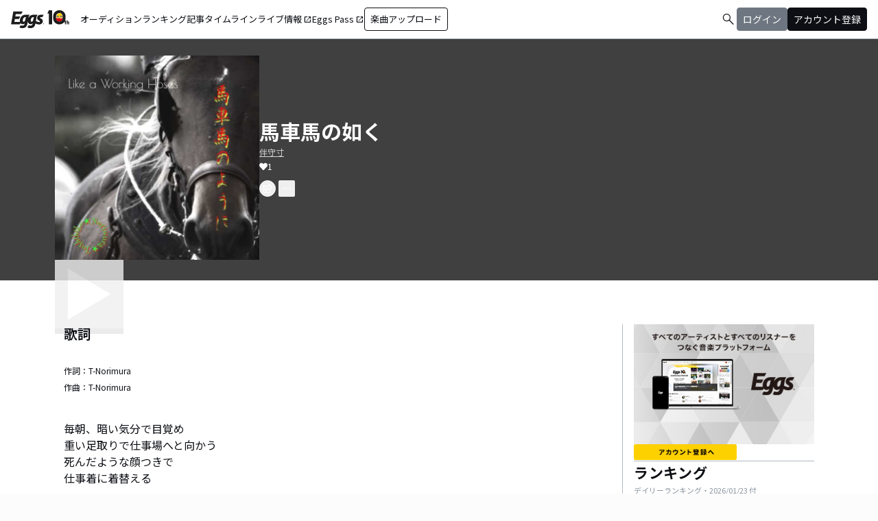

--- FILE ---
content_type: text/html; charset=utf-8
request_url: https://eggs.mu/artist/oldrocknrollboy/song/82108bf3-b6bb-416c-bead-fa365c3ceab4
body_size: 34500
content:
<!DOCTYPE html><html lang="ja"><head><meta charSet="utf-8"/><meta name="viewport" content="width=device-width, initial-scale=1, maximum-scale=1"/><link rel="preload" as="image" href="https://image-pro.eggs.mu/jacket/82108bf3-b6bb-416c-bead-fa365c3ceab4.jpg?updated_at=2024-02-18T10%3A32%3A30%2B09%3A00"/><link rel="preload" as="image" href="https://image-pro.eggs.mu/profile/11993.jpg?updated_at=2024-02-01T13%3A17%3A17%2B09%3A00"/><link rel="preload" as="image" href="https://webasset-pro.eggs.mu/assets/v2/img/common/bg_signup_bnr_2.jpg"/><link rel="preload" as="image" href="https://webasset-pro.eggs.mu/assets/v2/img/common/btn_signup_bnr_2.png"/><link rel="preload" as="image" href="https://image-pro.eggs.mu/profile/29107.JPG?updated_at=2025-04-07T10%3A26%3A11%2B09%3A00"/><link rel="preload" as="image" href="https://image-pro.eggs.mu/profile/36729.jpg?updated_at=2025-10-26T18%3A33%3A53%2B09%3A00"/><link rel="preload" as="image" href="https://image-pro.eggs.mu/profile/23808.jpg?updated_at=2023-11-16T19%3A40%3A51%2B09%3A00"/><link rel="preload" as="image" href="https://image-pro.eggs.mu/profile/36571.jpeg?updated_at=2025-11-13T01%3A06%3A07%2B09%3A00"/><link rel="preload" as="image" href="https://image-pro.eggs.mu/profile/7800.jpg?updated_at=2023-12-25T22%3A29%3A14%2B09%3A00"/><link rel="preload" as="image" href="https://images.microcms-assets.io/assets/a5d8943e9015492b986f655bc654c7b0/3b69d69628c8435f8ae48bd7f457a1d8/Eggs_GIGGS_bnr_300_200.jpg?"/><link rel="stylesheet" href="/community-assets/_next/static/css/c22908367db3c6d6.css" data-precedence="next"/><link rel="preload" as="script" fetchPriority="low" href="/community-assets/_next/static/chunks/webpack-89926038476a0d08.js"/><script src="/community-assets/_next/static/chunks/4bd1b696-f785427dddbba9fb.js" async=""></script><script src="/community-assets/_next/static/chunks/1255-9494d7e861e97d68.js" async=""></script><script src="/community-assets/_next/static/chunks/main-app-05a5fe279f4f6e20.js" async=""></script><script src="/community-assets/_next/static/chunks/69b09407-2abf747fd61a4ed7.js" async=""></script><script src="/community-assets/_next/static/chunks/2619-3c9e02e22d10480a.js" async=""></script><script src="/community-assets/_next/static/chunks/7371-9c2886e73708e988.js" async=""></script><script src="/community-assets/_next/static/chunks/2230-e19831ca9d41235a.js" async=""></script><script src="/community-assets/_next/static/chunks/app/(main)/layout-99fac1afe21350af.js" async=""></script><script src="/community-assets/_next/static/chunks/app/(main)/error-f5a51a896a00addc.js" async=""></script><script src="/community-assets/_next/static/chunks/4662-9b29a46a4a370500.js" async=""></script><script src="/community-assets/_next/static/chunks/9770-3e4f9914a5967042.js" async=""></script><script src="/community-assets/_next/static/chunks/6232-4972f26042a34b46.js" async=""></script><script src="/community-assets/_next/static/chunks/2961-e6e4e2a94d11fd53.js" async=""></script><script src="/community-assets/_next/static/chunks/9745-1cfa3c15f66b0dfa.js" async=""></script><script src="/community-assets/_next/static/chunks/app/(main)/page-8e3e59f43e16caa5.js" async=""></script><script src="/community-assets/_next/static/chunks/53c13509-91ac7988a89a9d46.js" async=""></script><script src="/community-assets/_next/static/chunks/9c4e2130-f2300a893a2cd266.js" async=""></script><script src="/community-assets/_next/static/chunks/5e22fd23-91f37a8c6844c4da.js" async=""></script><script src="/community-assets/_next/static/chunks/619edb50-0786d0aa6d759d0d.js" async=""></script><script src="/community-assets/_next/static/chunks/f97e080b-c8f2c6745381109a.js" async=""></script><script src="/community-assets/_next/static/chunks/8e1d74a4-c8677f61d9925b15.js" async=""></script><script src="/community-assets/_next/static/chunks/fca4dd8b-0c656c5e68ecbb24.js" async=""></script><script src="/community-assets/_next/static/chunks/9262-7a011fa1de4b7d1d.js" async=""></script><script src="/community-assets/_next/static/chunks/6062-ffc4e55f85847dc6.js" async=""></script><script src="/community-assets/_next/static/chunks/8936-5f04fba47e0dc7d4.js" async=""></script><script src="/community-assets/_next/static/chunks/2879-19d4983bee273394.js" async=""></script><script src="/community-assets/_next/static/chunks/app/(main)/artist/%5Bid%5D/song/%5BmusicId%5D/page-fdaee644e676dac8.js" async=""></script><link rel="preload" href="https://www.googletagmanager.com/gtm.js?id=GTM-W7G62R" as="script"/><link rel="preload" as="image" href="https://images.microcms-assets.io/assets/a5d8943e9015492b986f655bc654c7b0/3c4d593b583c4264a2e27ce7bff40720/d3c20557a4b6a6c31241105549b43093.jpg?"/><link rel="preload" as="image" href="https://images.microcms-assets.io/assets/a5d8943e9015492b986f655bc654c7b0/8b51a98d025746e7bbd48e0c6f0f68de/4c7497d3a2bea34810c07b2ae02b1191.jpg?"/><link rel="preload" as="image" href="https://images.microcms-assets.io/assets/a5d8943e9015492b986f655bc654c7b0/92f6a592f4464061ad4aba5d3901939b/Eggscurator_300_200.jpg?"/><link rel="preload" as="image" href="https://images.microcms-assets.io/assets/a5d8943e9015492b986f655bc654c7b0/822f5b0bdc4448a797e45ced0dbb74ec/kodansha_eggs_web_300_200.jpg?"/><link rel="preload" as="image" href="/community/icon/icn_pagetop.png"/><title>「馬車馬の如く」伴守寸の楽曲ページ｜Eggs｜インディーズバンド音楽配信サイト</title><link rel="canonical" href="https://eggs.mu/artist/oldrocknrollboy/song/82108bf3-b6bb-416c-bead-fa365c3ceab4"/><meta property="og:title" content="「馬車馬の如く」伴守寸の楽曲ページ｜Eggs｜インディーズバンド音楽配信サイト"/><meta property="og:url" content="https://eggs.mu/artist/oldrocknrollboy/song/82108bf3-b6bb-416c-bead-fa365c3ceab4"/><meta property="og:image" content="https://image-pro.eggs.mu/jacket/82108bf3-b6bb-416c-bead-fa365c3ceab4.jpg?updated_at=2024-02-18T10%3A32%3A30%2B09%3A00"/><meta name="twitter:card" content="summary_large_image"/><meta name="twitter:title" content="「馬車馬の如く」伴守寸の楽曲ページ｜Eggs｜インディーズバンド音楽配信サイト"/><meta name="twitter:image" content="https://image-pro.eggs.mu/jacket/82108bf3-b6bb-416c-bead-fa365c3ceab4.jpg?updated_at=2024-02-18T10%3A32%3A30%2B09%3A00"/><link rel="icon" href="/favicon.ico" type="image/x-icon" sizes="32x32"/><link rel="stylesheet" href="https://fonts.googleapis.com/css2?family=Material+Symbols+Outlined:opsz,wght,FILL,GRAD@20,300,0,0"/><link href="https://fonts.googleapis.com/css2?family=Atkinson+Hyperlegible:ital,wght@0,400;0,700;1,400;1,700&amp;family=Noto+Sans+JP:wght@100..900&amp;display=swap" rel="stylesheet"/><script src="/community-assets/_next/static/chunks/polyfills-42372ed130431b0a.js" noModule=""></script></head><body class="font-family min-h-screen flex flex-col text-eggs-web-body-medium-normal bg-color-background-level0"><div hidden=""><!--$--><!--/$--></div><div data-rht-toaster="" style="position:fixed;z-index:9999;top:16px;left:16px;right:16px;bottom:16px;pointer-events:none"></div><nav class="min-w-[theme(&#x27;length.display-min-width&#x27;)] bg-color-background-level0 text-color-semantic-text-neutral w-full top-dimension-space-zero sticky z-[100] bg-white border-b border-color-semantic-stroke-explicit"><div class="flex justify-between items-center h-[theme(&#x27;length.dimension-length-56&#x27;)] px-dimension-space-m py-dimension-space-xs lg:p-dimension-space-zero"><button type="button" class="flex items-center lg:hidden"><span class="material-symbols-outlined w-[theme(&#x27;length.dimension-length-20&#x27;)] h-[theme(&#x27;length.dimension-length-20&#x27;)]">menu</span></button><a class="absolute left-1/2 -translate-x-1/2 lg:static lg:left-0 lg:translate-x-0 lg:flex lg:ml-dimension-space-m hover:opacity-80" href="https://eggs.mu"><img src="/community/logo/10th_logo.svg" alt="Eggs｜インディーズバンド音楽配信サイト" class="h-[theme(&#x27;length.dimension-length-40&#x27;)] w-[85px] object-contains"/></a><div class="flex items-center gap-dimension-space-s md:gap-dimension-space-m"><a href="https://eggs.mu/search" class="lg:hidden flex items-center hover:bg-color-background-level1"><span class="material-symbols-outlined ml-auto hover:text-color-semantic-text-muted">search</span></a><div class="h-[theme(&#x27;length.dimension-length-20&#x27;)] w-[1px] bg-color-semantic-stroke-implicit my-dimension-space-m lg:hidden"></div><button type="button" class="flex items-center lg:hidden"><img src="/community/image/noimg_user.png" alt="no-image-user" class="w-[theme(&#x27;length.dimension-length-40&#x27;)] h-[theme(&#x27;length.dimension-length-40&#x27;)] object-cover rounded-full"/></button></div><div class="hidden h-[100vh] border-t border-color-semantic-stroke-explicit lg:border-0 lg:w-auto lg:order-1 lg:flex lg:h-full"><ul class="md:gap-dimension-space-s ml-dimension-space-m lg:gap-dimension-space-m whitespace-nowrap rtl:space-x-reverse lg:flex lg:p-dimension-space-zero lg:mt-0 lg:border-0 lg:text-eggs-web-label-medium"><li class="hover-underline-animation border-b border-color-semantic-stroke-explicit lg:border-0"><a href="https://eggs.mu/music/projects" class="relative leading-[theme(&#x27;length.dimension-length-56&#x27;)] flex items-center">オーディション</a></li><li class="hover-underline-animation border-b border-color-semantic-stroke-explicit lg:border-0"><a class="relative leading-[theme(&#x27;length.dimension-length-56&#x27;)] flex items-center" href="https://eggs.mu/ranking/artist/daily">ランキング</a></li><li class="hover-underline-animation border-b border-color-semantic-stroke-explicit lg:border-0"><a class="relative leading-[theme(&#x27;length.dimension-length-56&#x27;)] flex items-center" href="/community/article">記事</a></li><li class="hover-underline-animation border-b border-color-semantic-stroke-explicit lg:border-0"><a class="relative leading-[theme(&#x27;length.dimension-length-56&#x27;)] flex items-center" href="/community">タイムライン</a></li><li class="hover-underline-animation border-b border-color-semantic-stroke-explicit lg:border-0"><a href="https://giggs.eggs.mu/" class="relative leading-[theme(&#x27;length.dimension-length-56&#x27;)] flex items-center"><p class="leading-[theme(&#x27;length.dimension-length-56&#x27;)] relative flex items-center">ライブ情報<span class="!text-eggs-web-label-medium mt-dimension-space-xxs material-symbols-outlined ml-dimension-space-xxs leading-[theme(&#x27;length.dimension-length-56&#x27;)]">open_in_new</span></p></a></li><li class="hover-underline-animation border-b border-color-semantic-stroke-explicit lg:border-0"><a href="https://eggspass.jp/" class="relative flex items-center"><p class="leading-[theme(&#x27;length.dimension-length-56&#x27;)] relative flex items-center">Eggs Pass<span class="!text-eggs-web-label-medium mt-dimension-space-xxs material-symbols-outlined ml-dimension-space-xxs leading-[theme(&#x27;length.dimension-length-56&#x27;)]">open_in_new</span></p></a></li><li class="flex items-center border-b border-color-semantic-stroke-explicit lg:border-0"><a href="#" class="w-full lg:w-auto text-eggs-web-button-medium flex items-center leading-[theme(&#x27;length.dimension-length-56&#x27;)] lg:leading-[theme(&#x27;length.dimension-length-24&#x27;)]"><span class="lg:border lg:border-color-semantic-action-neutral lg:rounded-dimension-corner-radius-s lg:px-dimension-space-s lg:py-dimension-space-xs hover:opacity-80">楽曲アップロード</span></a></li></ul></div><div class="text-eggs-web-body-medium-normal hidden h-full lg:mr-dimension-space-m lg:ml-auto lg:flex lg:w-auto lg:order-1"><div><div class="hidden h-[100vh] lg:w-auto lg:border-0 lg:order-1 lg:flex lg:h-full lg:gap-dimension-space-m"><a href="https://eggs.mu/search" class="hidden lg:flex flex items-center hover:bg-color-background-level1"><span class="material-symbols-outlined ml-auto hover:text-color-semantic-text-muted">search</span></a><div class="block lg:inline-flex lg:gap-dimension-space-m"><a href="#" class="leading-[theme(&#x27;length.dimension-length-56&#x27;)] lg:leading-[theme(&#x27;length.dimension-length-24&#x27;)] flex lg:items-center lg:justify-center px-dimension-space-m lg:px-dimension-space-zero"><span class="lg:border lg:border-color-semantic-action-muted lg:bg-color-semantic-action-muted lg:rounded-dimension-corner-radius-s lg:px-dimension-space-s lg:py-dimension-space-xs lg:text-color-semantic-text-neutral-inverse lg:hover:opacity-80">ログイン</span></a><a href="#" class="leading-[theme(&#x27;length.dimension-length-56&#x27;)] lg:leading-[theme(&#x27;length.dimension-length-24&#x27;)] flex lg:items-center lg:justify-center px-dimension-space-m lg:px-dimension-space-zero"><span class="lg:border lg:border-color-semantic-action-neutral lg:bg-color-semantic-action-neutral lg:rounded-dimension-corner-radius-s lg:px-dimension-space-s lg:py-dimension-space-xs lg:text-color-semantic-text-neutral-inverse lg:hover:opacity-80">アカウント登録</span></a></div></div></div></div></div></nav><main class="bg-color-background-level0 flex-grow text-color-semantic-text-neutral"><main><div class="bg-white"><a id="top"></a><div class="relative inset-0 flex justify-center items-start min-h-[200px] md:min-h-[305px] pt-dimension-space-l pb-[30px] mb-dimension-space-xxl bg-neutral-700"><div class="w-full max-w-[calc(theme(&#x27;length.display-max-width&#x27;)+theme(&#x27;length.dimension-length-128&#x27;))] px-dimension-space-m flex items-start gap-dimension-space-l md:flex-row md:items-center md:gap-dimension-space-xl"><div class="relative size-[150px] md:size-[298px]
        group flex-shrink-0"><div class="size-full bg-gray-200 flex items-center justify-center"><img src="https://image-pro.eggs.mu/jacket/82108bf3-b6bb-416c-bead-fa365c3ceab4.jpg?updated_at=2024-02-18T10%3A32%3A30%2B09%3A00" alt="楽曲画像" class="size-full object-cover"/></div><div class="absolute inset-0 flex flex-col justify-center items-center bg-black bg-opacity-10 opacity-80 transition duration-300"><button class="mb-dimension-space-s flex items-center justify-center transition hover:scale-110"><svg stroke="currentColor" fill="currentColor" stroke-width="0" viewBox="0 0 512 512" class="text-white size-dimension-space-xxl md:size-[100px]" height="1em" width="1em" xmlns="http://www.w3.org/2000/svg"><path d="m96 448 320-192L96 64v384z"></path></svg></button><div class="absolute bottom-dimension-space-m w-full flex justify-center"><input type="range" min="0" max="100" step="0.001" class="
                  absolute w-[90%] h-1 appearance-none bg-neutral-300
                  transition-opacity duration-300
                  opacity-0

                  [&amp;::-webkit-slider-thumb]:appearance-none
                  [&amp;::-webkit-slider-thumb]:size-4
                  [&amp;::-webkit-slider-thumb]:rounded-full
                  [&amp;::-webkit-slider-thumb]:bg-white
                  [&amp;::-webkit-slider-thumb]:border
                  [&amp;::-webkit-slider-thumb]:border-color-semantic-stroke-implicit
                  [&amp;::-webkit-slider-thumb]:cursor-pointer
                  [&amp;::-webkit-slider-thumb]:shadow-md
                " style="background:linear-gradient(to right,
                    #ffffff 0%,
                    #27272a 0%)" value="0"/></div></div></div><div class="flex flex-col min-w-0"><div class="mb-[5px] text-xl text-white md:text-3xl md:font-bold break-all">馬車馬の如く</div><a class="max-w-full mb-[5px] text-xs text-stone-300 underline hover:no-underline break-all line-clamp-2" href="https://eggs.mu/artist/oldrocknrollboy">伴守寸</a><div class="text-xs text-white flex items-center flex-wrap gap-dimension-space-xs"><svg stroke="currentColor" fill="currentColor" stroke-width="0" viewBox="0 0 512 512" height="1em" width="1em" xmlns="http://www.w3.org/2000/svg"><path d="M462.3 62.6C407.5 15.9 326 24.3 275.7 76.2L256 96.5l-19.7-20.3C186.1 24.3 104.5 15.9 49.7 62.6c-62.8 53.6-66.1 149.8-9.9 207.9l193.5 199.8c12.5 12.9 32.8 12.9 45.3 0l193.5-199.8c56.3-58.1 53-154.3-9.8-207.9z"></path></svg>1</div><div class="mt-3 flex justify-start"><button class="group inline-flex items-center justify-center size-dimension-space-l rounded-full md:bottom-[-20px] md:right-1 transition text-white border border-white" aria-label="share"><svg stroke="currentColor" fill="currentColor" stroke-width="0" viewBox="0 0 576 512" class="group-hover:hidden" height="1em" width="1em" xmlns="http://www.w3.org/2000/svg"><path d="M561.938 158.06L417.94 14.092C387.926-15.922 336 5.097 336 48.032v57.198c-42.45 1.88-84.03 6.55-120.76 17.99-35.17 10.95-63.07 27.58-82.91 49.42C108.22 199.2 96 232.6 96 271.94c0 61.697 33.178 112.455 84.87 144.76 37.546 23.508 85.248-12.651 71.02-55.74-15.515-47.119-17.156-70.923 84.11-78.76V336c0 42.993 51.968 63.913 81.94 33.94l143.998-144c18.75-18.74 18.75-49.14 0-67.88zM384 336V232.16C255.309 234.082 166.492 255.35 206.31 376 176.79 357.55 144 324.08 144 271.94c0-109.334 129.14-118.947 240-119.85V48l144 144-144 144zm24.74 84.493a82.658 82.658 0 0 0 20.974-9.303c7.976-4.952 18.286.826 18.286 10.214V464c0 26.51-21.49 48-48 48H48c-26.51 0-48-21.49-48-48V112c0-26.51 21.49-48 48-48h132c6.627 0 12 5.373 12 12v4.486c0 4.917-2.987 9.369-7.569 11.152-13.702 5.331-26.396 11.537-38.05 18.585a12.138 12.138 0 0 1-6.28 1.777H54a6 6 0 0 0-6 6v340a6 6 0 0 0 6 6h340a6 6 0 0 0 6-6v-25.966c0-5.37 3.579-10.059 8.74-11.541z"></path></svg><svg stroke="currentColor" fill="currentColor" stroke-width="0" viewBox="0 0 576 512" class="hidden group-hover:block" height="1em" width="1em" xmlns="http://www.w3.org/2000/svg"><path d="M568.482 177.448L424.479 313.433C409.3 327.768 384 317.14 384 295.985v-71.963c-144.575.97-205.566 35.113-164.775 171.353 4.483 14.973-12.846 26.567-25.006 17.33C155.252 383.105 120 326.488 120 269.339c0-143.937 117.599-172.5 264-173.312V24.012c0-21.174 25.317-31.768 40.479-17.448l144.003 135.988c10.02 9.463 10.028 25.425 0 34.896zM384 379.128V448H64V128h50.916a11.99 11.99 0 0 0 8.648-3.693c14.953-15.568 32.237-27.89 51.014-37.676C185.708 80.83 181.584 64 169.033 64H48C21.49 64 0 85.49 0 112v352c0 26.51 21.49 48 48 48h352c26.51 0 48-21.49 48-48v-88.806c0-8.288-8.197-14.066-16.011-11.302a71.83 71.83 0 0 1-34.189 3.377c-7.27-1.046-13.8 4.514-13.8 11.859z"></path></svg></button><button class="group inline-flex items-center justify-center size-dimension-space-l ml-dimension-space-xs rounded-sm md:bottom-[-20px] md:right-1 transition text-white" aria-label="report"><svg stroke="currentColor" fill="currentColor" stroke-width="0" viewBox="0 0 256 256" class="group-hover:hidden" height="1em" width="1em" xmlns="http://www.w3.org/2000/svg"><path d="M128,98a30,30,0,1,0,30,30A30,30,0,0,0,128,98Zm0,48a18,18,0,1,1,18-18A18,18,0,0,1,128,146ZM48,98a30,30,0,1,0,30,30A30,30,0,0,0,48,98Zm0,48a18,18,0,1,1,18-18A18,18,0,0,1,48,146ZM208,98a30,30,0,1,0,30,30A30,30,0,0,0,208,98Zm0,48a18,18,0,1,1,18-18A18,18,0,0,1,208,146Z"></path></svg><svg stroke="currentColor" fill="currentColor" stroke-width="0" viewBox="0 0 256 256" class="hidden group-hover:block" height="1em" width="1em" xmlns="http://www.w3.org/2000/svg"><path d="M156,128a28,28,0,1,1-28-28A28,28,0,0,1,156,128ZM48,100a28,28,0,1,0,28,28A28,28,0,0,0,48,100Zm160,0a28,28,0,1,0,28,28A28,28,0,0,0,208,100Z"></path></svg></button></div></div></div></div><div class="max-w-[calc(theme(&#x27;length.display-max-width&#x27;)+theme(&#x27;length.dimension-length-128&#x27;))] mx-auto lg:flex lg:justify-center"><div class="w-full min-w-0 flex flex-col px-dimension-space-m mb-dimension-space-xxl lg:max-w-[830px] lg:mb-0"><section class="mb-dimension-space-xl md:mb-dimension-space-xl"><h2 class="text-xl font-semibold mb-8">歌詞</h2><div class="mb-dimension-space-xl"><p class="text-xs mb-dimension-space-s break-all line-clamp-2">作詞：<!-- -->T-Norimura</p><p class="text-xs break-all line-clamp-2">作曲：<!-- -->T-Norimura</p></div><p class="mt-8 whitespace-pre-wrap break-words max-w-full text-xs text-center md:text-base md:text-left">毎朝、暗い気分で目覚め
重い足取りで仕事場へと向かう
死んだような顔つきで
仕事着に着替える

始業のベルが鳴ると
目隠しされた
馬車馬のようにみんな
走りだすのさ

誰もが無言で働くんだ
上司の顔色をうかがって
同じ形のネジを
朝から晩まで作るんだ

毎月増やされるノルマ
少しずつ削られる給料
文句も言えずに
ただ馬車馬のように…

それでも目隠しは外せない
倒れたら次の馬が待ってる
死ぬまで目隠しは外せない
走って走って　死ぬだけさ
I&#x27;m Workin&#x27; Hoses I&#x27;m Workin&#x27; Hoses
Just Like A　Workin&#x27; Hoses
Woo Woo Workin&#x27; Hoses

仕事終わりのベルが鳴る
あちこち痛む身体を引きずって
ため息をつきながら
家路をたどる

愚痴は路上に置いてゆく
仏頂面した　名ばかりの
家族の元へと
帰ってゆくしかないのさ

それでも目隠しは外せない
倒れたら次の馬が待ってる
死ぬまで目隠しは外せない
走って走って　死ぬだけさ
I&#x27;m Workin&#x27; Hoses I&#x27;m Workin&#x27; Hoses
Just Like A　Workin&#x27; Hoses
Woo Woo Workin&#x27; Hoses</p></section><section class="mb-dimension-space-xl md:mb-dimension-space-xl"><h2 class="text-xl font-semibold mb-8">楽曲解説</h2><p class="whitespace-pre-wrap break-words max-w-full text-xs text-center md:text-base md:text-left">大好きなブルース・スプリングスティーンが唄うような
歌を書きたかった。
馬車馬の如く働き、捨てられてゆく社会。
そのアンチテーゼがこの曲を書かせた。</p></section><section class="mb-dimension-space-xl"><h2 class="text-xl font-semibold mb-8">アーティスト情報</h2><div class="relative w-full flex flex-col items-center gap-dimension-space-l md:flex-row md:items-start md:gap-dimension-space-xl"><div class="size-[170px] flex-shrink-0"><img src="https://image-pro.eggs.mu/profile/11993.jpg?updated_at=2024-02-01T13%3A17%3A17%2B09%3A00" alt="伴守寸" class="size-full rounded-full object-cover border-[1px] border-white bg-white"/></div><div class="flex text-lg w-full mb-dimension-space-m text-center md:text-left"><a class="underline hover:no-underline break-all line-clamp-2" href="https://eggs.mu/artist/oldrocknrollboy">伴守寸</a></div></div><p class="w-full text-xs text-center whitespace-pre-wrap break-all md:break-words md:text-base md:text-left">生きる事は「騒ぎ」です！生粋の20世紀少年です。
大病を患い、これらの曲をアップしようと思いたちました。
言わばこの曲たちは僕の「遺書」なのです。</p></section></div><div class="flex flex-col gap-dimension-space-l lg:flex-row"><div class="px-dimension-space-m lg:w-[theme(&#x27;length.display-sidebar-width&#x27;)] lg:border-l lg:border-color-semantic-stroke-explicit flex flex-col gap-dimension-space-l"><div class="border-b border-color-semantic-stroke-explicit pb-dimension-space-l flex justify-center"><div class="relative inline-block"><img src="https://webasset-pro.eggs.mu/assets/v2/img/common/bg_signup_bnr_2.jpg" alt="Eggs あなたの音楽を世界に" class="block"/><a href="#" class="absolute inset-0 flex justify-center items-end mb-dimension-space-s z-10 hover:opacity-50"><img src="https://webasset-pro.eggs.mu/assets/v2/img/common/btn_signup_bnr_2.png" alt="アカウント登録へ" class="w-[150px] object-contain"/></a></div></div><div class="border-b border-color-semantic-stroke-explicit pb-dimension-space-l"><div class="break-all lg:max-w-full"><p class="text-eggs-web-headline-small font-bold">ランキング</p><p class="text-eggs-web-label-small font-normal text-color-semantic-text-muted">デイリーランキング・<!-- -->2026/01/23<!-- --> 付</p><div class="flex flex-col items-start gap-dimension-space-s my-dimension-space-s"><div class="flex items-center gap-dimension-space-s self-stretch"><div class="flex flex-col w-dimension-length-16 h-dimension-length-16 justify-center items-center"><p class="text-eggs-web-title-small font-bold">1</p><span class="material-symbols-outlined text-color-semantic-ranking-stay">check_indeterminate_small</span></div><a class="flex items-center gap-dimension-space-s" href="https://eggs.mu/artist/mariesgirl_kobe"><img src="https://image-pro.eggs.mu/profile/29107.JPG?updated_at=2025-04-07T10%3A26%3A11%2B09%3A00" alt="thumbnailImage" class="relative object-cover rounded-full border border-color-semantic-stroke-implicit w-[theme(&#x27;length.dimension-length-64&#x27;)] h-[theme(&#x27;length.dimension-length-64&#x27;)] min-w-[theme(&#x27;length.dimension-length-64&#x27;)] min-h-[theme(&#x27;length.dimension-length-64&#x27;)]"/><p class="text-eggs-web-title-small font-bold line-clamp-2">Marie&#x27;s Girl</p></a></div><div class="flex items-center gap-dimension-space-s self-stretch"><div class="flex flex-col w-dimension-length-16 h-dimension-length-16 justify-center items-center"><p class="text-eggs-web-title-small font-bold">2</p><span class="material-symbols-outlined text-color-semantic-ranking-stay">check_indeterminate_small</span></div><a class="flex items-center gap-dimension-space-s" href="https://eggs.mu/artist/neonsign0358"><img src="https://image-pro.eggs.mu/profile/36729.jpg?updated_at=2025-10-26T18%3A33%3A53%2B09%3A00" alt="thumbnailImage" class="relative object-cover rounded-full border border-color-semantic-stroke-implicit w-[theme(&#x27;length.dimension-length-64&#x27;)] h-[theme(&#x27;length.dimension-length-64&#x27;)] min-w-[theme(&#x27;length.dimension-length-64&#x27;)] min-h-[theme(&#x27;length.dimension-length-64&#x27;)]"/><p class="text-eggs-web-title-small font-bold line-clamp-2">ミナトロジカ</p></a></div><div class="flex items-center gap-dimension-space-s self-stretch"><div class="flex flex-col w-dimension-length-16 h-dimension-length-16 justify-center items-center"><p class="text-eggs-web-title-small font-bold">3</p><span class="material-symbols-outlined text-color-semantic-ranking-up">arrow_drop_up</span></div><a class="flex items-center gap-dimension-space-s" href="https://eggs.mu/artist/okuba_010101"><img src="https://image-pro.eggs.mu/profile/23808.jpg?updated_at=2023-11-16T19%3A40%3A51%2B09%3A00" alt="thumbnailImage" class="relative object-cover rounded-full border border-color-semantic-stroke-implicit w-[theme(&#x27;length.dimension-length-64&#x27;)] h-[theme(&#x27;length.dimension-length-64&#x27;)] min-w-[theme(&#x27;length.dimension-length-64&#x27;)] min-h-[theme(&#x27;length.dimension-length-64&#x27;)]"/><p class="text-eggs-web-title-small font-bold line-clamp-2">the奥歯&#x27;s</p></a></div><div class="flex items-center gap-dimension-space-s self-stretch"><div class="flex flex-col w-dimension-length-16 h-dimension-length-16 justify-center items-center"><p class="text-eggs-web-title-small font-bold">4</p><span class="material-symbols-outlined text-color-semantic-ranking-up">arrow_drop_up</span></div><a class="flex items-center gap-dimension-space-s" href="https://eggs.mu/artist/yuzu1110"><img src="https://image-pro.eggs.mu/profile/36571.jpeg?updated_at=2025-11-13T01%3A06%3A07%2B09%3A00" alt="thumbnailImage" class="relative object-cover rounded-full border border-color-semantic-stroke-implicit w-[theme(&#x27;length.dimension-length-64&#x27;)] h-[theme(&#x27;length.dimension-length-64&#x27;)] min-w-[theme(&#x27;length.dimension-length-64&#x27;)] min-h-[theme(&#x27;length.dimension-length-64&#x27;)]"/><p class="text-eggs-web-title-small font-bold line-clamp-2">ゆづ</p></a></div><div class="flex items-center gap-dimension-space-s self-stretch"><div class="flex flex-col w-dimension-length-16 h-dimension-length-16 justify-center items-center"><p class="text-eggs-web-title-small font-bold">5</p><span class="material-symbols-outlined text-color-semantic-ranking-up">arrow_drop_up</span></div><a class="flex items-center gap-dimension-space-s" href="https://eggs.mu/artist/ammo__official"><img src="https://image-pro.eggs.mu/profile/7800.jpg?updated_at=2023-12-25T22%3A29%3A14%2B09%3A00" alt="thumbnailImage" class="relative object-cover rounded-full border border-color-semantic-stroke-implicit w-[theme(&#x27;length.dimension-length-64&#x27;)] h-[theme(&#x27;length.dimension-length-64&#x27;)] min-w-[theme(&#x27;length.dimension-length-64&#x27;)] min-h-[theme(&#x27;length.dimension-length-64&#x27;)]"/><p class="text-eggs-web-title-small font-bold line-clamp-2">ammo</p></a></div></div><div class="flex justify-center"><a class="text-eggs-web-body-medium-comfort font-normal border border-color-semantic-stroke-implicit rounded-full px-dimension-space-l py-dimension-space-xs" href="https://eggs.mu/ranking/artist/daily">もっと見る</a></div></div></div><div class="flex flex-col gap-dimension-space-s"><a href="https://giggs.eggs.mu/?_gl=1*bgcvta*_gcl_au*MTQ0Mjg3ODQ1OS4xNzMzODk4NDY1*_ga*NTY4ODM4NDguMTczMzg5ODQ2NQ..*_ga_ZETBRB7S16*MTc0MTA3NjA2NS4xNy4xLjE3NDEwNzY2NTQuNjAuMC4w&amp;_ga=2.120459016.1640502499.1741058758-56883848.1733898465" class="rounded-dimension-corner-radius-s border border-color-semantic-stroke-implicit"><img class="rounded-dimension-corner-radius-s-inner object-contain aspect-[3/2]" src="https://images.microcms-assets.io/assets/a5d8943e9015492b986f655bc654c7b0/3b69d69628c8435f8ae48bd7f457a1d8/Eggs_GIGGS_bnr_300_200.jpg?" alt="ka-i2_1rxi"/></a><a href="https://eggspass.jp/events/au/" class="rounded-dimension-corner-radius-s border border-color-semantic-stroke-implicit"><img class="rounded-dimension-corner-radius-s-inner object-contain aspect-[3/2]" src="https://images.microcms-assets.io/assets/a5d8943e9015492b986f655bc654c7b0/3c4d593b583c4264a2e27ce7bff40720/d3c20557a4b6a6c31241105549b43093.jpg?" alt="qpl8w7dq7mvd"/></a><a href="https://eggspass.jp/" class="rounded-dimension-corner-radius-s border border-color-semantic-stroke-implicit"><img class="rounded-dimension-corner-radius-s-inner object-contain aspect-[3/2]" src="https://images.microcms-assets.io/assets/a5d8943e9015492b986f655bc654c7b0/8b51a98d025746e7bbd48e0c6f0f68de/4c7497d3a2bea34810c07b2ae02b1191.jpg?" alt="n_yxuw2visp"/></a><a href="https://eggs.mu/music/project/eggs_curators" class="rounded-dimension-corner-radius-s border border-color-semantic-stroke-implicit"><img class="rounded-dimension-corner-radius-s-inner object-contain aspect-[3/2]" src="https://images.microcms-assets.io/assets/a5d8943e9015492b986f655bc654c7b0/92f6a592f4464061ad4aba5d3901939b/Eggscurator_300_200.jpg?" alt="mn-0h3g6t1hb"/></a><a href="https://eggs.mu/music/project/kodansha_eggs" class="rounded-dimension-corner-radius-s border border-color-semantic-stroke-implicit"><img class="rounded-dimension-corner-radius-s-inner object-contain aspect-[3/2]" src="https://images.microcms-assets.io/assets/a5d8943e9015492b986f655bc654c7b0/822f5b0bdc4448a797e45ced0dbb74ec/kodansha_eggs_web_300_200.jpg?" alt="4hu-ihy2tyiy"/></a></div></div></div></div><div class="max-w-[calc(theme(&#x27;length.display-max-width&#x27;)+theme(&#x27;length.dimension-length-128&#x27;))] mx-auto mt-dimension-space-xl pr-dimension-space-m flex justify-end"><a href="#top" class="flex gap-dimension-space-xs items-center"><img src="/community/icon/icn_pagetop.png" class="size-dimension-space-m"/>PAGE TOP</a></div><audio class="hidden"></audio></div></main><!--$--><!--/$--></main><footer class="flex w-full px-dimension-space-m py-dimension-space-l flex-col items-start gap-dimension-space-l border-t border-color-semantic-stroke-explicit bg-color-background-level0"><div class="flex flex-col md:flex-row mx-auto items-center content-start gap-y-dimension-space-m gap-x-dimension-space-xl"><div class="flex flex-col justify-center items-center gap-dimension-space-l"><div class="flex flex-col items-center gap-dimension-space-s self-stretch"><a class="hover:opacity-80" href="https://eggs.mu"><img src="/community/logo/logo_noimg.png" alt="Eggs" class="h-[theme(&#x27;length.dimension-length-44&#x27;)] w-auto"/></a><p class="text-color-semantic-text-neutral text-eggs-web-label-small inline-block align-middle font-medium tracking-wides">© Eggs Co.,Ltd.</p></div><div class="flex items-center justify-center gap-dimension-space-m h-[theme(&#x27;length.dimension-length-24&#x27;)]"><a href="https://www.instagram.com/eggs_music/" target="_blank" rel="noopener noreferrer"><div class="w-[theme(&#x27;length.dimension-length-24&#x27;)] h-[theme(&#x27;length.dimension-length-24&#x27;)] flex justify-center rounded-dimension-corner-radius-m items-center"><svg aria-hidden="true" focusable="false" data-prefix="fab" data-icon="instagram" class="svg-inline--fa fa-instagram !w-[theme(&#x27;length.dimension-length-24&#x27;)] !h-[theme(&#x27;length.dimension-length-24&#x27;)] text-color-semantic-text-neutral" role="img" xmlns="http://www.w3.org/2000/svg" viewBox="0 0 448 512"><path fill="currentColor" d="M224.1 141c-63.6 0-114.9 51.3-114.9 114.9s51.3 114.9 114.9 114.9S339 319.5 339 255.9 287.7 141 224.1 141zm0 189.6c-41.1 0-74.7-33.5-74.7-74.7s33.5-74.7 74.7-74.7 74.7 33.5 74.7 74.7-33.6 74.7-74.7 74.7zm146.4-194.3c0 14.9-12 26.8-26.8 26.8-14.9 0-26.8-12-26.8-26.8s12-26.8 26.8-26.8 26.8 12 26.8 26.8zm76.1 27.2c-1.7-35.9-9.9-67.7-36.2-93.9-26.2-26.2-58-34.4-93.9-36.2-37-2.1-147.9-2.1-184.9 0-35.8 1.7-67.6 9.9-93.9 36.1s-34.4 58-36.2 93.9c-2.1 37-2.1 147.9 0 184.9 1.7 35.9 9.9 67.7 36.2 93.9s58 34.4 93.9 36.2c37 2.1 147.9 2.1 184.9 0 35.9-1.7 67.7-9.9 93.9-36.2 26.2-26.2 34.4-58 36.2-93.9 2.1-37 2.1-147.8 0-184.8zM398.8 388c-7.8 19.6-22.9 34.7-42.6 42.6-29.5 11.7-99.5 9-132.1 9s-102.7 2.6-132.1-9c-19.6-7.8-34.7-22.9-42.6-42.6-11.7-29.5-9-99.5-9-132.1s-2.6-102.7 9-132.1c7.8-19.6 22.9-34.7 42.6-42.6 29.5-11.7 99.5-9 132.1-9s102.7-2.6 132.1 9c19.6 7.8 34.7 22.9 42.6 42.6 11.7 29.5 9 99.5 9 132.1s2.7 102.7-9 132.1z"></path></svg></div></a><a href="https://www.tiktok.com/@eggs_music" target="_blank" rel="noopener noreferrer"><div class="w-[theme(&#x27;length.dimension-length-24&#x27;)] h-[theme(&#x27;length.dimension-length-24&#x27;)] flex justify-center rounded-dimension-corner-radius-m items-center"><svg aria-hidden="true" focusable="false" data-prefix="fab" data-icon="tiktok" class="svg-inline--fa fa-tiktok !w-[theme(&#x27;length.dimension-length-24&#x27;)] !h-[theme(&#x27;length.dimension-length-24&#x27;)] text-color-semantic-text-neutral" role="img" xmlns="http://www.w3.org/2000/svg" viewBox="0 0 448 512"><path fill="currentColor" d="M448,209.91a210.06,210.06,0,0,1-122.77-39.25V349.38A162.55,162.55,0,1,1,185,188.31V278.2a74.62,74.62,0,1,0,52.23,71.18V0l88,0a121.18,121.18,0,0,0,1.86,22.17h0A122.18,122.18,0,0,0,381,102.39a121.43,121.43,0,0,0,67,20.14Z"></path></svg></div></a><a href="https://www.youtube.com/c/Eggs_music" target="_blank" rel="noopener noreferrer"><div class="w-[theme(&#x27;length.dimension-length-24&#x27;)] h-[theme(&#x27;length.dimension-length-24&#x27;)] flex justify-center rounded-dimension-corner-radius-m items-center"><svg aria-hidden="true" focusable="false" data-prefix="fab" data-icon="youtube" class="svg-inline--fa fa-youtube !w-[theme(&#x27;length.dimension-length-24&#x27;)] !h-[theme(&#x27;length.dimension-length-24&#x27;)] text-color-semantic-text-neutral" role="img" xmlns="http://www.w3.org/2000/svg" viewBox="0 0 576 512"><path fill="currentColor" d="M549.655 124.083c-6.281-23.65-24.787-42.276-48.284-48.597C458.781 64 288 64 288 64S117.22 64 74.629 75.486c-23.497 6.322-42.003 24.947-48.284 48.597-11.412 42.867-11.412 132.305-11.412 132.305s0 89.438 11.412 132.305c6.281 23.65 24.787 41.5 48.284 47.821C117.22 448 288 448 288 448s170.78 0 213.371-11.486c23.497-6.321 42.003-24.171 48.284-47.821 11.412-42.867 11.412-132.305 11.412-132.305s0-89.438-11.412-132.305zm-317.51 213.508V175.185l142.739 81.205-142.739 81.201z"></path></svg></div></a><a href="https://x.com/Eggs_music" target="_blank" rel="noopener noreferrer"><div class="w-[theme(&#x27;length.dimension-length-24&#x27;)] h-[theme(&#x27;length.dimension-length-24&#x27;)] flex justify-center rounded-dimension-corner-radius-m items-center"><svg aria-hidden="true" focusable="false" data-prefix="fab" data-icon="x-twitter" class="svg-inline--fa fa-x-twitter !w-[theme(&#x27;length.dimension-length-24&#x27;)] !h-[theme(&#x27;length.dimension-length-24&#x27;)] text-color-semantic-text-neutral" role="img" xmlns="http://www.w3.org/2000/svg" viewBox="0 0 512 512"><path fill="currentColor" d="M389.2 48h70.6L305.6 224.2 487 464H345L233.7 318.6 106.5 464H35.8L200.7 275.5 26.8 48H172.4L272.9 180.9 389.2 48zM364.4 421.8h39.1L151.1 88h-42L364.4 421.8z"></path></svg></div></a></div><div class="md:hidden h-[theme(&#x27;length.dimension-length-36&#x27;)] flex justify-center items-center gap-dimension-space-s"><a href="https://apps.apple.com/jp/app/id1016784177" target="_blank"><img src="/community/logo/download_link_ios.svg" alt="Download on the App Store" class="h-[theme(&#x27;length.dimension-length-36&#x27;)] w-auto"/></a><a href="https://play.google.com/store/apps/details?id=mu.eggs.recochoku&amp;hl=ja" target="_blank"><img src="/community/logo/download_link_google.png" alt="Download on the Google Play Store" class="h-[theme(&#x27;length.dimension-length-36&#x27;)] w-auto"/></a></div></div><div class="text-color-semantic-text-neutral text-eggs-web-label-small flex flex-col justify-center items-center md:items-start gap-dimension-space-s w-full"><a href="https://eggs.mu/music/about" target="_blank" class="tracking-widest hover:opacity-80 text-center">Eggsについて</a><a href="https://help.eggs.mu/" target="_blank" class="tracking-widest hover:opacity-80 text-center">よくある質問 / お問い合わせ</a><a href="https://eggs.mu/music/support" target="_blank" class="tracking-widest hover:opacity-80 text-center">利用規約 / プライバシーポリシー</a><a href="https://corporate.eggs.mu/" target="_blank" class="tracking-widest hover:opacity-80 text-center">会社概要</a></div></div><div class="hidden md:flex h-[theme(&#x27;length.dimension-length-36&#x27;)] justify-center items-center gap-dimension-space-s mx-auto"><a href="https://apps.apple.com/jp/app/id1016784177" target="_blank"><img src="/community/logo/download_link_ios.svg" alt="Download on the App Store" class="h-[theme(&#x27;length.dimension-length-36&#x27;)] w-auto"/></a><a href="https://play.google.com/store/apps/details?id=mu.eggs.recochoku&amp;hl=ja" target="_blank"><img src="/community/logo/download_link_google.png" alt="Download on the Google Play Store" class="h-[theme(&#x27;length.dimension-length-36&#x27;)] w-auto"/></a></div><div class="md:max-w-[theme(&#x27;length.dimension-length-800&#x27;)] md:mx-auto"><div class="text-color-semantic-action-muted text-eggs-web-label-extra-small"><p>※免責事項</p><p>掲載されているキャンペーン・イベント・オーディション情報はEggs / パートナー企業が提供しているものとなります。</p><p>Apple Inc、アップルジャパン株式会社は、掲載されているキャンペーン・イベント・オーディション情報に一切関与をしておりません。</p><p>提供されたキャンペーン・イベント・オーディション情報を利用して生じた一切の障害について、Apple Inc、アップルジャパン株式会社は一切の責任を負いません。</p></div></div><div class="clear-both w-full"><ul class="w-full"><li><div class="flex items-center justify-center gap-dimension-space-s"><p class="text-color-semantic-action-neutral text-eggs-web-label-small tracking-wide">supported by</p><a href="https://recochoku.jp/" target="_blank" class="hover:opacity-80 flex items-center"><img src="/community/logo/recochoku.png" alt="音楽ダウンロードサイト、曲のランキングは【レコチョク】 スマホ・パソコン対応" class="mx-0 w-auto h-[theme(&#x27;length.dimension-length-20&#x27;)]"/></a></div></li></ul></div></footer><script src="/community-assets/_next/static/chunks/webpack-89926038476a0d08.js" id="_R_" async=""></script><script>(self.__next_f=self.__next_f||[]).push([0])</script><script>self.__next_f.push([1,"1:\"$Sreact.fragment\"\n2:I[9766,[],\"\"]\n3:I[8924,[],\"\"]\n4:I[8202,[\"5802\",\"static/chunks/69b09407-2abf747fd61a4ed7.js\",\"2619\",\"static/chunks/2619-3c9e02e22d10480a.js\",\"7371\",\"static/chunks/7371-9c2886e73708e988.js\",\"2230\",\"static/chunks/2230-e19831ca9d41235a.js\",\"2076\",\"static/chunks/app/(main)/layout-99fac1afe21350af.js\"],\"GoogleTagManager\"]\n5:I[2663,[\"5802\",\"static/chunks/69b09407-2abf747fd61a4ed7.js\",\"2619\",\"static/chunks/2619-3c9e02e22d10480a.js\",\"7371\",\"static/chunks/7371-9c2886e73708e988.js\",\"2230\",\"static/chunks/2230-e19831ca9d41235a.js\",\"2076\",\"static/chunks/app/(main)/layout-99fac1afe21350af.js\"],\"Toaster\"]\n7:I[2617,[\"2619\",\"static/chunks/2619-3c9e02e22d10480a.js\",\"5956\",\"static/chunks/app/(main)/error-f5a51a896a00addc.js\"],\"default\"]\n8:I[2619,[\"2619\",\"static/chunks/2619-3c9e02e22d10480a.js\",\"4662\",\"static/chunks/4662-9b29a46a4a370500.js\",\"9770\",\"static/chunks/9770-3e4f9914a5967042.js\",\"6232\",\"static/chunks/6232-4972f26042a34b46.js\",\"2961\",\"static/chunks/2961-e6e4e2a94d11fd53.js\",\"9745\",\"static/chunks/9745-1cfa3c15f66b0dfa.js\",\"7619\",\"static/chunks/app/(main)/page-8e3e59f43e16caa5.js\"],\"\"]\n9:I[7137,[\"5802\",\"static/chunks/69b09407-2abf747fd61a4ed7.js\",\"2619\",\"static/chunks/2619-3c9e02e22d10480a.js\",\"7371\",\"static/chunks/7371-9c2886e73708e988.js\",\"2230\",\"static/chunks/2230-e19831ca9d41235a.js\",\"2076\",\"static/chunks/app/(main)/layout-99fac1afe21350af.js\"],\"default\"]\ne:I[7150,[],\"\"]\n10:I[4431,[],\"OutletBoundary\"]\n12:I[5278,[],\"AsyncMetadataOutlet\"]\n14:I[4431,[],\"ViewportBoundary\"]\n16:I[4431,[],\"MetadataBoundary\"]\n17:\"$Sreact.suspense\"\n19:I[185,[\"5802\",\"static/chunks/69b09407-2abf747fd61a4ed7.js\",\"2619\",\"static/chunks/2619-3c9e02e22d10480a.js\",\"7371\",\"static/chunks/7371-9c2886e73708e988.js\",\"2230\",\"static/chunks/2230-e19831ca9d41235a.js\",\"2076\",\"static/chunks/app/(main)/layout-99fac1afe21350af.js\"],\"default\"]\n:HL[\"/community-assets/_next/static/css/c22908367db3c6d6.css\",\"style\"]\n"])</script><script>self.__next_f.push([1,"0:{\"P\":null,\"b\":\"bobCJjdECctMj25aVnhct\",\"p\":\"/community-assets\",\"c\":[\"\",\"artist\",\"oldrocknrollboy\",\"song\",\"82108bf3-b6bb-416c-bead-fa365c3ceab4\"],\"i\":false,\"f\":[[[\"\",{\"children\":[\"(main)\",{\"children\":[\"artist\",{\"children\":[[\"id\",\"oldrocknrollboy\",\"d\"],{\"children\":[\"song\",{\"children\":[[\"musicId\",\"82108bf3-b6bb-416c-bead-fa365c3ceab4\",\"d\"],{\"children\":[\"__PAGE__\",{}]}]}]}]}]},\"$undefined\",\"$undefined\",true]}],[\"\",[\"$\",\"$1\",\"c\",{\"children\":[null,[\"$\",\"$L2\",null,{\"parallelRouterKey\":\"children\",\"error\":\"$undefined\",\"errorStyles\":\"$undefined\",\"errorScripts\":\"$undefined\",\"template\":[\"$\",\"$L3\",null,{}],\"templateStyles\":\"$undefined\",\"templateScripts\":\"$undefined\",\"notFound\":[[[\"$\",\"title\",null,{\"children\":\"404: This page could not be found.\"}],[\"$\",\"div\",null,{\"style\":{\"fontFamily\":\"system-ui,\\\"Segoe UI\\\",Roboto,Helvetica,Arial,sans-serif,\\\"Apple Color Emoji\\\",\\\"Segoe UI Emoji\\\"\",\"height\":\"100vh\",\"textAlign\":\"center\",\"display\":\"flex\",\"flexDirection\":\"column\",\"alignItems\":\"center\",\"justifyContent\":\"center\"},\"children\":[\"$\",\"div\",null,{\"children\":[[\"$\",\"style\",null,{\"dangerouslySetInnerHTML\":{\"__html\":\"body{color:#000;background:#fff;margin:0}.next-error-h1{border-right:1px solid rgba(0,0,0,.3)}@media (prefers-color-scheme:dark){body{color:#fff;background:#000}.next-error-h1{border-right:1px solid rgba(255,255,255,.3)}}\"}}],[\"$\",\"h1\",null,{\"className\":\"next-error-h1\",\"style\":{\"display\":\"inline-block\",\"margin\":\"0 20px 0 0\",\"padding\":\"0 23px 0 0\",\"fontSize\":24,\"fontWeight\":500,\"verticalAlign\":\"top\",\"lineHeight\":\"49px\"},\"children\":404}],[\"$\",\"div\",null,{\"style\":{\"display\":\"inline-block\"},\"children\":[\"$\",\"h2\",null,{\"style\":{\"fontSize\":14,\"fontWeight\":400,\"lineHeight\":\"49px\",\"margin\":0},\"children\":\"This page could not be found.\"}]}]]}]}]],[]],\"forbidden\":\"$undefined\",\"unauthorized\":\"$undefined\"}]]}],{\"children\":[\"(main)\",[\"$\",\"$1\",\"c\",{\"children\":[[[\"$\",\"link\",\"0\",{\"rel\":\"stylesheet\",\"href\":\"/community-assets/_next/static/css/c22908367db3c6d6.css\",\"precedence\":\"next\",\"crossOrigin\":\"$undefined\",\"nonce\":\"$undefined\"}]],[\"$\",\"html\",null,{\"lang\":\"ja\",\"children\":[[\"$\",\"$L4\",null,{\"gtmId\":\"GTM-W7G62R\"}],[\"$\",\"head\",null,{\"children\":[[\"$\",\"link\",null,{\"rel\":\"stylesheet\",\"href\":\"https://fonts.googleapis.com/css2?family=Material+Symbols+Outlined:opsz,wght,FILL,GRAD@20,300,0,0\"}],[\"$\",\"link\",null,{\"href\":\"https://fonts.googleapis.com/css2?family=Atkinson+Hyperlegible:ital,wght@0,400;0,700;1,400;1,700\u0026family=Noto+Sans+JP:wght@100..900\u0026display=swap\",\"rel\":\"stylesheet\"}]]}],[\"$\",\"body\",null,{\"className\":\"font-family min-h-screen flex flex-col text-eggs-web-body-medium-normal bg-color-background-level0\",\"children\":[[\"$\",\"$L5\",null,{\"position\":\"top-center\",\"reverseOrder\":false}],\"$L6\",[\"$\",\"main\",null,{\"className\":\"bg-color-background-level0 flex-grow text-color-semantic-text-neutral\",\"children\":[\"$\",\"$L2\",null,{\"parallelRouterKey\":\"children\",\"error\":\"$7\",\"errorStyles\":[],\"errorScripts\":[],\"template\":[\"$\",\"$L3\",null,{}],\"templateStyles\":\"$undefined\",\"templateScripts\":\"$undefined\",\"notFound\":[[\"$\",\"div\",null,{\"className\":\"flex items-center justify-center max-w-[theme('length.display-max-width')] mx-auto py-dimension-space-l\",\"children\":[[\"$\",\"title\",null,{\"children\":\"404 | Eggs｜インディーズバンド音楽配信サイト\"}],[\"$\",\"div\",null,{\"className\":\"border grow max-w-[500px] mx-dimension-space-l py-dimension-space-xl my-dimension-space-xxl\",\"children\":[[\"$\",\"p\",null,{\"className\":\"text-center text-eggs-web-headline-small mb-dimension-space-m\",\"children\":\"このページは存在しません\"}],[\"$\",\"div\",null,{\"className\":\"text-center pt-dimension-space-l\",\"children\":[\"$\",\"$L8\",null,{\"className\":\"border border-color-semantic-action-primary bg-color-semantic-action-primary rounded-dimension-corner-radius-s px-dimension-space-l py-dimension-space-s text-color-semantic-text-neutral hover:opacity-80\",\"href\":\"/\",\"prefetch\":false,\"children\":[\"$\",\"span\",null,{\"className\":\"text-eggs-web-button-medium\",\"children\":\"トップページへ\"}]}]}]]}]]}],[]],\"forbidden\":\"$undefined\",\"unauthorized\":\"$undefined\"}]}],[\"$\",\"$L9\",null,{}]]}]]}]]}],{\"children\":[\"artist\",[\"$\",\"$1\",\"c\",{\"children\":[null,[\"$\",\"$L2\",null,{\"parallelRouterKey\":\"children\",\"error\":\"$undefined\",\"errorStyles\":\"$undefined\",\"errorScripts\":\"$undefined\",\"template\":[\"$\",\"$L3\",null,{}],\"templateStyles\":\"$undefined\",\"templateScripts\":\"$undefined\",\"notFound\":\"$undefined\",\"forbidden\":\"$undefined\",\"unauthorized\":\"$undefined\"}]]}],{\"children\":[[\"id\",\"oldrocknrollboy\",\"d\"],[\"$\",\"$1\",\"c\",{\"children\":[null,[\"$\",\"$L2\",null,{\"parallelRouterKey\":\"children\",\"error\":\"$undefined\",\"errorStyles\":\"$undefined\",\"errorScripts\":\"$undefined\",\"template\":[\"$\",\"$L3\",null,{}],\"templateStyles\":\"$undefined\",\"templateScripts\":\"$undefined\",\"notFound\":\"$undefined\",\"forbidden\":\"$undefined\",\"unauthorized\":\"$undefined\"}]]}],{\"children\":[\"song\",[\"$\",\"$1\",\"c\",{\"children\":[null,\"$La\"]}],{\"children\":[[\"musicId\",\"82108bf3-b6bb-416c-bead-fa365c3ceab4\",\"d\"],\"$Lb\",{\"children\":[\"__PAGE__\",\"$Lc\",{},null,false]},null,false]},null,false]},null,false]},null,false]},null,false]},null,false],\"$Ld\",false]],\"m\":\"$undefined\",\"G\":[\"$e\",[]],\"s\":false,\"S\":false}\n"])</script><script>self.__next_f.push([1,"a:[\"$\",\"$L2\",null,{\"parallelRouterKey\":\"children\",\"error\":\"$undefined\",\"errorStyles\":\"$undefined\",\"errorScripts\":\"$undefined\",\"template\":[\"$\",\"$L3\",null,{}],\"templateStyles\":\"$undefined\",\"templateScripts\":\"$undefined\",\"notFound\":\"$undefined\",\"forbidden\":\"$undefined\",\"unauthorized\":\"$undefined\"}]\nb:[\"$\",\"$1\",\"c\",{\"children\":[null,[\"$\",\"$L2\",null,{\"parallelRouterKey\":\"children\",\"error\":\"$undefined\",\"errorStyles\":\"$undefined\",\"errorScripts\":\"$undefined\",\"template\":[\"$\",\"$L3\",null,{}],\"templateStyles\":\"$undefined\",\"templateScripts\":\"$undefined\",\"notFound\":\"$undefined\",\"forbidden\":\"$undefined\",\"unauthorized\":\"$undefined\"}]]}]\nc:[\"$\",\"$1\",\"c\",{\"children\":[\"$Lf\",null,[\"$\",\"$L10\",null,{\"children\":[\"$L11\",[\"$\",\"$L12\",null,{\"promise\":\"$@13\"}]]}]]}]\nd:[\"$\",\"$1\",\"h\",{\"children\":[null,[[\"$\",\"$L14\",null,{\"children\":\"$L15\"}],null],[\"$\",\"$L16\",null,{\"children\":[\"$\",\"div\",null,{\"hidden\":true,\"children\":[\"$\",\"$17\",null,{\"fallback\":null,\"children\":\"$L18\"}]}]}]]}]\n6:[\"$\",\"$L19\",null,{\"userInfo\":null}]\n15:[[\"$\",\"meta\",\"0\",{\"charSet\":\"utf-8\"}],[\"$\",\"meta\",\"1\",{\"name\":\"viewport\",\"content\":\"width=device-width, initial-scale=1, maximum-scale=1\"}]]\n11:null\n"])</script><script>self.__next_f.push([1,"1a:I[622,[],\"IconMark\"]\n"])</script><script>self.__next_f.push([1,"13:{\"metadata\":[[\"$\",\"title\",\"0\",{\"children\":\"「馬車馬の如く」伴守寸の楽曲ページ｜Eggs｜インディーズバンド音楽配信サイト\"}],[\"$\",\"link\",\"1\",{\"rel\":\"canonical\",\"href\":\"https://eggs.mu/artist/oldrocknrollboy/song/82108bf3-b6bb-416c-bead-fa365c3ceab4\"}],[\"$\",\"meta\",\"2\",{\"property\":\"og:title\",\"content\":\"「馬車馬の如く」伴守寸の楽曲ページ｜Eggs｜インディーズバンド音楽配信サイト\"}],[\"$\",\"meta\",\"3\",{\"property\":\"og:url\",\"content\":\"https://eggs.mu/artist/oldrocknrollboy/song/82108bf3-b6bb-416c-bead-fa365c3ceab4\"}],[\"$\",\"meta\",\"4\",{\"property\":\"og:image\",\"content\":\"https://image-pro.eggs.mu/jacket/82108bf3-b6bb-416c-bead-fa365c3ceab4.jpg?updated_at=2024-02-18T10%3A32%3A30%2B09%3A00\"}],[\"$\",\"meta\",\"5\",{\"name\":\"twitter:card\",\"content\":\"summary_large_image\"}],[\"$\",\"meta\",\"6\",{\"name\":\"twitter:title\",\"content\":\"「馬車馬の如く」伴守寸の楽曲ページ｜Eggs｜インディーズバンド音楽配信サイト\"}],[\"$\",\"meta\",\"7\",{\"name\":\"twitter:image\",\"content\":\"https://image-pro.eggs.mu/jacket/82108bf3-b6bb-416c-bead-fa365c3ceab4.jpg?updated_at=2024-02-18T10%3A32%3A30%2B09%3A00\"}],[\"$\",\"link\",\"8\",{\"rel\":\"icon\",\"href\":\"/favicon.ico\",\"type\":\"image/x-icon\",\"sizes\":\"32x32\"}],[\"$\",\"$L1a\",\"9\",{}]],\"error\":null,\"digest\":\"$undefined\"}\n"])</script><script>self.__next_f.push([1,"18:\"$13:metadata\"\n"])</script><script>self.__next_f.push([1,"1b:I[294,[\"6446\",\"static/chunks/53c13509-91ac7988a89a9d46.js\",\"512\",\"static/chunks/9c4e2130-f2300a893a2cd266.js\",\"4206\",\"static/chunks/5e22fd23-91f37a8c6844c4da.js\",\"5271\",\"static/chunks/619edb50-0786d0aa6d759d0d.js\",\"4506\",\"static/chunks/f97e080b-c8f2c6745381109a.js\",\"6711\",\"static/chunks/8e1d74a4-c8677f61d9925b15.js\",\"5891\",\"static/chunks/fca4dd8b-0c656c5e68ecbb24.js\",\"2619\",\"static/chunks/2619-3c9e02e22d10480a.js\",\"4662\",\"static/chunks/4662-9b29a46a4a370500.js\",\"7371\",\"static/chunks/7371-9c2886e73708e988.js\",\"9262\",\"static/chunks/9262-7a011fa1de4b7d1d.js\",\"6062\",\"static/chunks/6062-ffc4e55f85847dc6.js\",\"8936\",\"static/chunks/8936-5f04fba47e0dc7d4.js\",\"2879\",\"static/chunks/2879-19d4983bee273394.js\",\"2466\",\"static/chunks/app/(main)/artist/%5Bid%5D/song/%5BmusicId%5D/page-fdaee644e676dac8.js\"],\"Track\"]\n"])</script><script>self.__next_f.push([1,"f:[\"$\",\"main\",null,{\"children\":[\"$\",\"$L1b\",null,{\"ua\":{\"deviceType\":\"Desktop\",\"os\":\"Other\"},\"userInfo\":null,\"artistDataResponse\":{\"activityArea\":null,\"artistId\":11993,\"artistName\":\"oldrocknrollboy\",\"displayName\":\"伴守寸\",\"displayNameHiragana\":\"ばんもりすん\",\"displayNameKatakana\":\"バンモリスン\",\"ecSiteUrl\":null,\"followerCount\":6,\"genreId1\":2,\"genreId2\":null,\"genreOther\":null,\"giggsArtistPageUrl\":null,\"giggsLiveEvents\":[],\"imageDataPath\":\"https://image-pro.eggs.mu/profile/11993.jpg?updated_at=2024-02-01T13%3A17%3A17%2B09%3A00\",\"isDeliveryNews\":0,\"isFollowed\":0,\"label\":\"-\",\"mail\":\"-\",\"officialSiteUrl\":null,\"prefectureCode\":42,\"production\":\"-\",\"profile\":\"生きる事は「騒ぎ」です！生粋の20世紀少年です。\\n大病を患い、これらの曲をアップしようと思いたちました。\\n言わばこの曲たちは僕の「遺書」なのです。\",\"publicMusicCount\":36,\"rank\":null,\"reliability\":0,\"totalNumberOfComments\":4,\"totalNumberOfLikes\":39,\"totalNumberOfMusicPlays\":510,\"twitterScreenName\":null,\"urlRelations\":[]},\"trackResponse\":{\"artistData\":{\"activityArea\":null,\"artistId\":11993,\"artistName\":\"oldrocknrollboy\",\"displayName\":\"伴守寸\",\"displayNameHiragana\":\"ばんもりすん\",\"displayNameKatakana\":\"バンモリスン\",\"genreId1\":2,\"genreId2\":null,\"genreOther\":null,\"imageDataPath\":\"https://image-pro.eggs.mu/profile/11993.jpg?updated_at=2024-02-01T13%3A17%3A17%2B09%3A00\",\"isDeliveryNews\":0,\"label\":\"-\",\"mail\":\"-\",\"officialSiteUrl\":null,\"prefectureCode\":42,\"production\":\"-\",\"profile\":\"生きる事は「騒ぎ」です！生粋の20世紀少年です。\\n大病を患い、これらの曲をアップしようと思いたちました。\\n言わばこの曲たちは僕の「遺書」なのです。\",\"reliability\":0,\"twitterScreenName\":null},\"cmoComposer\":\"\",\"cmoLyricist\":\"\",\"cmoProductCode\":\"\",\"composer\":\"T-Norimura\",\"copyrightManagement\":1,\"explanation\":\"大好きなブルース・スプリングスティーンが唄うような\\n歌を書きたかった。\\n馬車馬の如く働き、捨てられてゆく社会。\\nそのアンチテーゼがこの曲を書かせた。\",\"genreId\":2,\"imageDataPath\":\"https://image-pro.eggs.mu/jacket/82108bf3-b6bb-416c-bead-fa365c3ceab4.jpg?updated_at=2024-02-18T10%3A32%3A30%2B09%3A00\",\"inspectionStatus\":\"censored\",\"isFollowerOnly\":0,\"isInstrumental\":0,\"isLike\":false,\"isPublished\":1,\"lyricist\":\"T-Norimura\",\"lyrics\":\"毎朝、暗い気分で目覚め\\n重い足取りで仕事場へと向かう\\n死んだような顔つきで\\n仕事着に着替える\\n\\n始業のベルが鳴ると\\n目隠しされた\\n馬車馬のようにみんな\\n走りだすのさ\\n\\n誰もが無言で働くんだ\\n上司の顔色をうかがって\\n同じ形のネジを\\n朝から晩まで作るんだ\\n\\n毎月増やされるノルマ\\n少しずつ削られる給料\\n文句も言えずに\\nただ馬車馬のように…\\n\\nそれでも目隠しは外せない\\n倒れたら次の馬が待ってる\\n死ぬまで目隠しは外せない\\n走って走って　死ぬだけさ\\nI'm Workin' Hoses I'm Workin' Hoses\\nJust Like A　Workin' Hoses\\nWoo Woo Workin' Hoses\\n\\n仕事終わりのベルが鳴る\\nあちこち痛む身体を引きずって\\nため息をつきながら\\n家路をたどる\\n\\n愚痴は路上に置いてゆく\\n仏頂面した　名ばかりの\\n家族の元へと\\n帰ってゆくしかないのさ\\n\\nそれでも目隠しは外せない\\n倒れたら次の馬が待ってる\\n死ぬまで目隠しは外せない\\n走って走って　死ぬだけさ\\nI'm Workin' Hoses I'm Workin' Hoses\\nJust Like A　Workin' Hoses\\nWoo Woo Workin' Hoses\",\"musicDataPath\":\"https://music-pro.eggs.mu/musics/82108bf3-b6bb-416c-bead-fa365c3ceab4.m4a?e=1769165790\u0026h=62fb1ad5250735a57c3abf1d6972de20\",\"musicDataPathExpiryDate\":\"2026-01-23T19:46:30+09:00\",\"musicId\":\"82108bf3-b6bb-416c-bead-fa365c3ceab4\",\"musicTitle\":\"馬車馬の如く\",\"musicTitleHiragana\":null,\"musicTitleKatakana\":null,\"numberOfComments\":0,\"numberOfLikes\":1,\"numberOfMusicPlays\":10,\"originalMusicFileName\":\"ff1a1df4804b8b10639acd8b1fc0b2779ed3ef3af98230556425bd0fb28246d7.mp3\",\"releaseDate\":\"2024-02-05T19:45:20+09:00\",\"releaseEndDate\":null,\"shortEndMs\":55212,\"shortStartMs\":25212,\"sortNumber\":10,\"sourceType\":1,\"tags\":[],\"urlRelations\":[],\"youtubeUrl\":null,\"youtubeVideoId\":null},\"adBanners\":[{\"id\":\"ka-i2_1rxi\",\"image\":{\"url\":\"https://images.microcms-assets.io/assets/a5d8943e9015492b986f655bc654c7b0/3b69d69628c8435f8ae48bd7f457a1d8/Eggs_GIGGS_bnr_300_200.jpg\",\"height\":200,\"width\":300},\"banner_url\":\"https://giggs.eggs.mu/?_gl=1*bgcvta*_gcl_au*MTQ0Mjg3ODQ1OS4xNzMzODk4NDY1*_ga*NTY4ODM4NDguMTczMzg5ODQ2NQ..*_ga_ZETBRB7S16*MTc0MTA3NjA2NS4xNy4xLjE3NDEwNzY2NTQuNjAuMC4w\u0026_ga=2.120459016.1640502499.1741058758-56883848.1733898465\"},{\"id\":\"qpl8w7dq7mvd\",\"image\":{\"url\":\"https://images.microcms-assets.io/assets/a5d8943e9015492b986f655bc654c7b0/3c4d593b583c4264a2e27ce7bff40720/d3c20557a4b6a6c31241105549b43093.jpg\",\"height\":200,\"width\":300},\"banner_url\":\"https://eggspass.jp/events/au/\"},{\"id\":\"n_yxuw2visp\",\"image\":{\"url\":\"https://images.microcms-assets.io/assets/a5d8943e9015492b986f655bc654c7b0/8b51a98d025746e7bbd48e0c6f0f68de/4c7497d3a2bea34810c07b2ae02b1191.jpg\",\"height\":200,\"width\":300},\"banner_url\":\"https://eggspass.jp/\"},{\"id\":\"mn-0h3g6t1hb\",\"image\":{\"url\":\"https://images.microcms-assets.io/assets/a5d8943e9015492b986f655bc654c7b0/92f6a592f4464061ad4aba5d3901939b/Eggscurator_300_200.jpg\",\"height\":200,\"width\":300},\"banner_url\":\"https://eggs.mu/music/project/eggs_curators\"},{\"id\":\"4hu-ihy2tyiy\",\"image\":{\"url\":\"https://images.microcms-assets.io/assets/a5d8943e9015492b986f655bc654c7b0/822f5b0bdc4448a797e45ced0dbb74ec/kodansha_eggs_web_300_200.jpg\",\"height\":200,\"width\":300},\"banner_url\":\"https://eggs.mu/music/project/kodansha_eggs\"}],\"artistRankingData\":[{\"aggregationEndDate\":\"2026-01-22\",\"aggregationStartDate\":\"2026-01-22\",\"artistData\":{\"activityArea\":\"神戸市\",\"artistId\":29107,\"artistName\":\"mariesgirl_kobe\",\"displayName\":\"Marie's Girl\",\"displayNameHiragana\":\"まりーずがーる\",\"displayNameKatakana\":\"マリーズガール\",\"genreId1\":3,\"genreId2\":4,\"genreOther\":null,\"imageDataPath\":\"https://image-pro.eggs.mu/profile/29107.JPG?updated_at=2025-04-07T10%3A26%3A11%2B09%3A00\",\"isDeleted\":0,\"isDeliveryNews\":0,\"isExcludeRanking\":0,\"isPublished\":1,\"label\":\"-\",\"mail\":\"-\",\"officialSiteUrl\":\"https://mariesgirl.ryzm.jp/\",\"prefectureCode\":28,\"production\":\"-\",\"profile\":\"兵庫神戸発3ピースロックバンド、マリーズガール\\nVo.Ba.ハヤシケンタロウ\\nGt.Cho.ノダユキオ\\nDr.マエダシンヤ\",\"reliability\":0,\"twitterScreenName\":\"mariesgirl_kobe\"},\"artistId\":29107,\"artistPlayNumCount\":59415,\"comparedRank\":\"stay\",\"genreId\":null,\"period\":\"daily\",\"rank\":1,\"reportDate\":\"2026-01-23\"},{\"aggregationEndDate\":\"2026-01-22\",\"aggregationStartDate\":\"2026-01-22\",\"artistData\":{\"activityArea\":null,\"artistId\":36729,\"artistName\":\"neonsign0358\",\"displayName\":\"ミナトロジカ\",\"displayNameHiragana\":\"みなとろじか\",\"displayNameKatakana\":\"ミナトロジカ\",\"genreId1\":3,\"genreId2\":1,\"genreOther\":null,\"imageDataPath\":\"https://image-pro.eggs.mu/profile/36729.jpg?updated_at=2025-10-26T18%3A33%3A53%2B09%3A00\",\"isDeleted\":0,\"isDeliveryNews\":0,\"isExcludeRanking\":0,\"isPublished\":1,\"label\":\"-\",\"mail\":\"-\",\"officialSiteUrl\":\"https://lit.link/minatorojika\",\"prefectureCode\":13,\"production\":\"-\",\"profile\":\"NEONSIGN→ミナトロジカ\\n2025年　東京都発\\n邦ロックバンド\\n遼（Vo.Gt）れい（Key）陽向（Dr）\",\"reliability\":0,\"twitterScreenName\":\"minatologica\"},\"artistId\":36729,\"artistPlayNumCount\":49850,\"comparedRank\":\"stay\",\"genreId\":null,\"period\":\"daily\",\"rank\":2,\"reportDate\":\"2026-01-23\"},{\"aggregationEndDate\":\"2026-01-22\",\"aggregationStartDate\":\"2026-01-22\",\"artistData\":{\"activityArea\":null,\"artistId\":23808,\"artistName\":\"okuba_010101\",\"displayName\":\"the奥歯's\",\"displayNameHiragana\":null,\"displayNameKatakana\":null,\"genreId1\":6,\"genreId2\":4,\"genreOther\":null,\"imageDataPath\":\"https://image-pro.eggs.mu/profile/23808.jpg?updated_at=2023-11-16T19%3A40%3A51%2B09%3A00\",\"isDeleted\":0,\"isDeliveryNews\":0,\"isExcludeRanking\":0,\"isPublished\":1,\"label\":\"-\",\"mail\":\"-\",\"officialSiteUrl\":\"https://okubahiroshima.ryzm.jp\",\"prefectureCode\":34,\"production\":\"-\",\"profile\":\"広島発スリーピースパンクバンド\\nWAKASA WO WARAUNA WORKS\",\"reliability\":0,\"twitterScreenName\":\"okuba_010101\"},\"artistId\":23808,\"artistPlayNumCount\":43633,\"comparedRank\":\"up\",\"genreId\":null,\"period\":\"daily\",\"rank\":3,\"reportDate\":\"2026-01-23\"},{\"aggregationEndDate\":\"2026-01-22\",\"aggregationStartDate\":\"2026-01-22\",\"artistData\":{\"activityArea\":null,\"artistId\":36571,\"artistName\":\"yuzu1110\",\"displayName\":\"ゆづ\",\"displayNameHiragana\":\"ゆづ\",\"displayNameKatakana\":\"ユヅ\",\"genreId1\":2,\"genreId2\":1,\"genreOther\":null,\"imageDataPath\":\"https://image-pro.eggs.mu/profile/36571.jpeg?updated_at=2025-11-13T01%3A06%3A07%2B09%3A00\",\"isDeleted\":0,\"isDeliveryNews\":0,\"isExcludeRanking\":0,\"isPublished\":1,\"label\":\"-\",\"mail\":\"-\",\"officialSiteUrl\":\"https://www.tiktok.com/@gen_sabisabi?_t=ZS-8wi6jcYpdcv\u0026_r=1\",\"prefectureCode\":12,\"production\":\"-\",\"profile\":\"06line┊︎作曲勉強中です\",\"reliability\":0,\"twitterScreenName\":\"yuzu_ssw\"},\"artistId\":36571,\"artistPlayNumCount\":42700,\"comparedRank\":\"up\",\"genreId\":null,\"period\":\"daily\",\"rank\":4,\"reportDate\":\"2026-01-23\"},{\"aggregationEndDate\":\"2026-01-22\",\"aggregationStartDate\":\"2026-01-22\",\"artistData\":{\"activityArea\":\"ライブハウス\",\"artistId\":7800,\"artistName\":\"ammo__official\",\"displayName\":\"ammo\",\"displayNameHiragana\":\"あも\",\"displayNameKatakana\":\"アモ\",\"genreId1\":3,\"genreId2\":null,\"genreOther\":\"ロックバンド\",\"imageDataPath\":\"https://image-pro.eggs.mu/profile/7800.jpg?updated_at=2023-12-25T22%3A29%3A14%2B09%3A00\",\"isDeleted\":0,\"isDeliveryNews\":0,\"isExcludeRanking\":0,\"isPublished\":1,\"label\":\"-\",\"mail\":\"-\",\"officialSiteUrl\":\"https://ammoosaka.com/\",\"prefectureCode\":27,\"production\":\"-\",\"profile\":\"大阪発スリーピースロックバンドammo\",\"reliability\":0,\"twitterScreenName\":\"ammo__official\"},\"artistId\":7800,\"artistPlayNumCount\":18750,\"comparedRank\":\"up\",\"genreId\":null,\"period\":\"daily\",\"rank\":5,\"reportDate\":\"2026-01-23\"},{\"aggregationEndDate\":\"2026-01-22\",\"aggregationStartDate\":\"2026-01-22\",\"artistData\":{\"activityArea\":\"ライブハウス\",\"artistId\":22214,\"artistName\":\"TETORA\",\"displayName\":\"TETORA\",\"displayNameHiragana\":\"てとら\",\"displayNameKatakana\":\"テトラ\",\"genreId1\":3,\"genreId2\":null,\"genreOther\":\"ロックバンド\",\"imageDataPath\":\"https://image-pro.eggs.mu/profile/22214.jpg?updated_at=2023-12-24T13%3A11%3A54%2B09%3A00\",\"isDeleted\":0,\"isDeliveryNews\":0,\"isExcludeRanking\":0,\"isPublished\":1,\"label\":\"-\",\"mail\":\"-\",\"officialSiteUrl\":\"https://www.tetoraosaka.com/\",\"prefectureCode\":27,\"production\":\"-\",\"profile\":\"大阪ロックバンド TETORA\",\"reliability\":0,\"twitterScreenName\":\"TETORA_info\"},\"artistId\":22214,\"artistPlayNumCount\":14600,\"comparedRank\":\"up\",\"genreId\":null,\"period\":\"daily\",\"rank\":6,\"reportDate\":\"2026-01-23\"},{\"aggregationEndDate\":\"2026-01-22\",\"aggregationStartDate\":\"2026-01-22\",\"artistData\":{\"activityArea\":\"寝屋川VINTAGE\",\"artistId\":5704,\"artistName\":\"Blue_Mash_band\",\"displayName\":\"Blue Mash\",\"displayNameHiragana\":\"ぶるーまっしゅ\",\"displayNameKatakana\":\"ブルーマッシュ\",\"genreId1\":3,\"genreId2\":6,\"genreOther\":null,\"imageDataPath\":\"https://image-pro.eggs.mu/profile/5704.jpg?updated_at=2025-01-22T16%3A40%3A31%2B09%3A00\",\"isDeleted\":0,\"isDeliveryNews\":0,\"isExcludeRanking\":0,\"isPublished\":1,\"label\":\"-\",\"mail\":\"-\",\"officialSiteUrl\":\"https://bluemashband.com\",\"prefectureCode\":27,\"production\":\"-\",\"profile\":\"大阪寝屋川ロックバンド\",\"reliability\":0,\"twitterScreenName\":\"Blue_Mash_band\"},\"artistId\":5704,\"artistPlayNumCount\":14250,\"comparedRank\":\"up\",\"genreId\":null,\"period\":\"daily\",\"rank\":7,\"reportDate\":\"2026-01-23\"},{\"aggregationEndDate\":\"2026-01-22\",\"aggregationStartDate\":\"2026-01-22\",\"artistData\":{\"activityArea\":null,\"artistId\":32537,\"artistName\":\"melsurge_713\",\"displayName\":\"メルサージ\",\"displayNameHiragana\":\"めるさーじ\",\"displayNameKatakana\":\"メルサージ\",\"genreId1\":3,\"genreId2\":5,\"genreOther\":null,\"imageDataPath\":\"https://image-pro.eggs.mu/profile/32537.jpeg?updated_at=2025-04-10T11%3A04%3A47%2B09%3A00\",\"isDeleted\":0,\"isDeliveryNews\":0,\"isExcludeRanking\":0,\"isPublished\":1,\"label\":\"-\",\"mail\":\"-\",\"officialSiteUrl\":null,\"prefectureCode\":13,\"production\":\"-\",\"profile\":\"４ピースボーイズバンド\\nVo.Gt.永井裕之\\nGt.るい\\nBa.いち\\nDr.くに\",\"reliability\":0,\"twitterScreenName\":\"MelSurge_band\"},\"artistId\":32537,\"artistPlayNumCount\":12950,\"comparedRank\":\"up\",\"genreId\":null,\"period\":\"daily\",\"rank\":8,\"reportDate\":\"2026-01-23\"},{\"aggregationEndDate\":\"2026-01-22\",\"aggregationStartDate\":\"2026-01-22\",\"artistData\":{\"activityArea\":\"岡山市\",\"artistId\":5958,\"artistName\":\"ALS_TAKE\",\"displayName\":\"アルステイク\",\"displayNameHiragana\":\"あるすていく\",\"displayNameKatakana\":\"アルステイク\",\"genreId1\":6,\"genreId2\":3,\"genreOther\":\"ロックバンド\",\"imageDataPath\":\"https://image-pro.eggs.mu/profile/5958.jpg?updated_at=2025-05-10T22%3A48%3A02%2B09%3A00\",\"isDeleted\":0,\"isDeliveryNews\":0,\"isExcludeRanking\":0,\"isPublished\":1,\"label\":\"-\",\"mail\":\"-\",\"officialSiteUrl\":\"https://alstake.com/\",\"prefectureCode\":33,\"production\":\"-\",\"profile\":\"岡山 3ピースロックバンド\",\"reliability\":0,\"twitterScreenName\":\"ALS_TAKE\"},\"artistId\":5958,\"artistPlayNumCount\":12900,\"comparedRank\":\"up\",\"genreId\":null,\"period\":\"daily\",\"rank\":9,\"reportDate\":\"2026-01-23\"},{\"aggregationEndDate\":\"2026-01-22\",\"aggregationStartDate\":\"2026-01-22\",\"artistData\":{\"activityArea\":null,\"artistId\":37287,\"artistName\":\"ALICE\",\"displayName\":\"ALICE.\",\"displayNameHiragana\":\"ありす\",\"displayNameKatakana\":\"アリス\",\"genreId1\":3,\"genreId2\":5,\"genreOther\":null,\"imageDataPath\":\"https://image-pro.eggs.mu/profile/37287.jpeg?updated_at=2025-09-14T01%3A14%3A21%2B09%3A00\",\"isDeleted\":0,\"isDeliveryNews\":0,\"isExcludeRanking\":0,\"isPublished\":1,\"label\":\"-\",\"mail\":\"-\",\"officialSiteUrl\":null,\"prefectureCode\":27,\"production\":\"-\",\"profile\":\"\",\"reliability\":0,\"twitterScreenName\":null},\"artistId\":37287,\"artistPlayNumCount\":12350,\"comparedRank\":\"up\",\"genreId\":null,\"period\":\"daily\",\"rank\":10,\"reportDate\":\"2026-01-23\"},{\"aggregationEndDate\":\"2026-01-22\",\"aggregationStartDate\":\"2026-01-22\",\"artistData\":{\"activityArea\":\"柏駅\",\"artistId\":31139,\"artistName\":\"puraidotakai\",\"displayName\":\"プライドの高い深夜のコンビニアルバイト\",\"displayNameHiragana\":\"ぷらいどのたかいしんやのこんびにあるばいと\",\"displayNameKatakana\":\"プライドノタカイシンヤノコンビニアルバイト\",\"genreId1\":3,\"genreId2\":null,\"genreOther\":null,\"imageDataPath\":\"https://image-pro.eggs.mu/profile/31139.jpg?updated_at=2025-06-23T13%3A20%3A01%2B09%3A00\",\"isDeleted\":0,\"isDeliveryNews\":0,\"isExcludeRanking\":0,\"isPublished\":1,\"label\":\"-\",\"mail\":\"-\",\"officialSiteUrl\":null,\"prefectureCode\":12,\"production\":\"-\",\"profile\":\"千葉県柏市発4ピースロックバンド\\nライブのお誘い、ご連絡はXのdmまでお願いします。\",\"reliability\":0,\"twitterScreenName\":\"pridenotakai\"},\"artistId\":31139,\"artistPlayNumCount\":11250,\"comparedRank\":\"stay\",\"genreId\":null,\"period\":\"daily\",\"rank\":11,\"reportDate\":\"2026-01-23\"},{\"aggregationEndDate\":\"2026-01-22\",\"aggregationStartDate\":\"2026-01-22\",\"artistData\":{\"activityArea\":\"宇都宮市 下北沢 みなとみらい\",\"artistId\":27462,\"artistName\":\"Schema\",\"displayName\":\"Schema\",\"displayNameHiragana\":\"しぇーま\",\"displayNameKatakana\":\"シェーマ\",\"genreId1\":3,\"genreId2\":1,\"genreOther\":null,\"imageDataPath\":\"https://image-pro.eggs.mu/profile/27462.jpg?updated_at=2025-07-19T18%3A25%3A38%2B09%3A00\",\"isDeleted\":0,\"isDeliveryNews\":0,\"isExcludeRanking\":0,\"isPublished\":1,\"label\":\"-\",\"mail\":\"-\",\"officialSiteUrl\":\"https://www.youtube.com/channel/UCnmq4lpBIFDjyamoO0Uw6uw\",\"prefectureCode\":9,\"production\":\"-\",\"profile\":\"10代の低予算宅録系クラシックからロックまで作るバンド\\n3ピースポップロックだったり2ピースのピアノデュオでもライブ活動中！\\n聴いて下さる方々の人生にこんな事あったよなーと共感して頂け\\nどこかでふと口ずさんで頂けるような楽曲制作に力を入れています！\\nみなとみらいみらいSTREETMUSIC2025ミュージシャン\",\"reliability\":0,\"twitterScreenName\":\"Schema20220502\"},\"artistId\":27462,\"artistPlayNumCount\":11100,\"comparedRank\":\"up\",\"genreId\":null,\"period\":\"daily\",\"rank\":12,\"reportDate\":\"2026-01-23\"},{\"aggregationEndDate\":\"2026-01-22\",\"aggregationStartDate\":\"2026-01-22\",\"artistData\":{\"activityArea\":\"埼玉\",\"artistId\":32208,\"artistName\":\"amevi__girl\",\"displayName\":\"アメリカンヴィンテージガール\",\"displayNameHiragana\":null,\"displayNameKatakana\":null,\"genreId1\":3,\"genreId2\":1,\"genreOther\":null,\"imageDataPath\":\"https://image-pro.eggs.mu/profile/32208.jpeg?updated_at=2024-07-18T09%3A01%3A54%2B09%3A00\",\"isDeleted\":0,\"isDeliveryNews\":0,\"isExcludeRanking\":0,\"isPublished\":1,\"label\":\"-\",\"mail\":\"-\",\"officialSiteUrl\":\"https://lit.link/b2dd93a8-c978-4b0d-9a4f-4f3805bfbfe8\",\"prefectureCode\":11,\"production\":\"-\",\"profile\":\"赤羽発〜あなたに寄り添えるバンド〜\\n#アメビ\",\"reliability\":0,\"twitterScreenName\":\"amevi__girl\"},\"artistId\":32208,\"artistPlayNumCount\":10925,\"comparedRank\":\"down\",\"genreId\":null,\"period\":\"daily\",\"rank\":13,\"reportDate\":\"2026-01-23\"},{\"aggregationEndDate\":\"2026-01-22\",\"aggregationStartDate\":\"2026-01-22\",\"artistData\":{\"activityArea\":null,\"artistId\":37840,\"artistName\":\"the_anakinz\",\"displayName\":\"ザ・アナキンズ\",\"displayNameHiragana\":\"ざあなきんず\",\"displayNameKatakana\":\"ザアナキンズ\",\"genreId1\":6,\"genreId2\":null,\"genreOther\":null,\"imageDataPath\":\"https://image-pro.eggs.mu/profile/37840.png?updated_at=2026-01-15T14%3A49%3A00%2B09%3A00\",\"isDeleted\":0,\"isDeliveryNews\":0,\"isExcludeRanking\":0,\"isPublished\":1,\"label\":\"-\",\"mail\":\"-\",\"officialSiteUrl\":\"https://www.instagram.com/the_anakinz?igsh=MWxwazIzdmV1eTJxeA%3D%3D\u0026utm_source=qr\",\"prefectureCode\":12,\"production\":\"-\",\"profile\":\"千葉県で活動している3ピースロックバンドです！\\nGt.Vo.悠太\\nBa.秀誠\\nDr.ひな\",\"reliability\":0,\"twitterScreenName\":null},\"artistId\":37840,\"artistPlayNumCount\":9450,\"comparedRank\":\"up\",\"genreId\":null,\"period\":\"daily\",\"rank\":14,\"reportDate\":\"2026-01-23\"},{\"aggregationEndDate\":\"2026-01-22\",\"aggregationStartDate\":\"2026-01-22\",\"artistData\":{\"activityArea\":\"主に関西\",\"artistId\":35056,\"artistName\":\"Jun100_live\",\"displayName\":\"純度100%勢い\",\"displayNameHiragana\":\"じゅんどひゃくぱーせんといきおい\",\"displayNameKatakana\":\"ジュンドヒャクパーセントイキオイ\",\"genreId1\":3,\"genreId2\":4,\"genreOther\":null,\"imageDataPath\":\"https://image-pro.eggs.mu/profile/35056.jpeg?updated_at=2025-06-26T04%3A52%3A54%2B09%3A00\",\"isDeleted\":0,\"isDeliveryNews\":0,\"isExcludeRanking\":0,\"isPublished\":1,\"label\":\"-\",\"mail\":\"-\",\"officialSiteUrl\":\"https://jun100.ryzm.jp/\",\"prefectureCode\":25,\"production\":\"-\",\"profile\":\"滋賀県彦根市発　スリーピースロックバンド\",\"reliability\":0,\"twitterScreenName\":\"jun100_shiga\"},\"artistId\":35056,\"artistPlayNumCount\":9400,\"comparedRank\":\"up\",\"genreId\":null,\"period\":\"daily\",\"rank\":15,\"reportDate\":\"2026-01-23\"},{\"aggregationEndDate\":\"2026-01-22\",\"aggregationStartDate\":\"2026-01-22\",\"artistData\":{\"activityArea\":null,\"artistId\":32594,\"artistName\":\"last_rally\",\"displayName\":\"ラストラリー\",\"displayNameHiragana\":null,\"displayNameKatakana\":null,\"genreId1\":6,\"genreId2\":null,\"genreOther\":null,\"imageDataPath\":\"https://image-pro.eggs.mu/profile/32594.jpeg?updated_at=2024-02-27T13%3A50%3A00%2B09%3A00\",\"isDeleted\":0,\"isDeliveryNews\":0,\"isExcludeRanking\":0,\"isPublished\":1,\"label\":\"-\",\"mail\":\"-\",\"officialSiteUrl\":\"https://lit.link/lastrally\",\"prefectureCode\":13,\"production\":\"-\",\"profile\":\"4ピースロックバンド\",\"reliability\":0,\"twitterScreenName\":\"last__rally\"},\"artistId\":32594,\"artistPlayNumCount\":9212,\"comparedRank\":\"up\",\"genreId\":null,\"period\":\"daily\",\"rank\":16,\"reportDate\":\"2026-01-23\"},{\"aggregationEndDate\":\"2026-01-22\",\"aggregationStartDate\":\"2026-01-22\",\"artistData\":{\"activityArea\":\"入間市\",\"artistId\":6372,\"artistName\":\"toyokokeiongaku\",\"displayName\":\"かいじゅうと花束\",\"displayNameHiragana\":\"かいじゅうとはなたば\",\"displayNameKatakana\":\"カイジュウトハナタバ\",\"genreId1\":8,\"genreId2\":3,\"genreOther\":null,\"imageDataPath\":\"https://image-pro.eggs.mu/profile/6372.jpeg?updated_at=2025-03-09T21%3A59%3A03%2B09%3A00\",\"isDeleted\":0,\"isDeliveryNews\":0,\"isExcludeRanking\":0,\"isPublished\":1,\"label\":\"-\",\"mail\":\"-\",\"officialSiteUrl\":null,\"prefectureCode\":11,\"production\":\"-\",\"profile\":\"独特な世界観がクセになる\\n個性豊かな５人の化学反応\",\"reliability\":0,\"twitterScreenName\":\"kaizyuuto\"},\"artistId\":6372,\"artistPlayNumCount\":8600,\"comparedRank\":\"down\",\"genreId\":null,\"period\":\"daily\",\"rank\":17,\"reportDate\":\"2026-01-23\"},{\"aggregationEndDate\":\"2026-01-22\",\"aggregationStartDate\":\"2026-01-22\",\"artistData\":{\"activityArea\":null,\"artistId\":37717,\"artistName\":\"CYVA_japan\",\"displayName\":\"CYVA\",\"displayNameHiragana\":\"しゔぁ\",\"displayNameKatakana\":\"シヴァ\",\"genreId1\":8,\"genreId2\":3,\"genreOther\":null,\"imageDataPath\":\"https://image-pro.eggs.mu/profile/37717.jpg?updated_at=2025-11-20T10%3A06%3A27%2B09%3A00\",\"isDeleted\":0,\"isDeliveryNews\":0,\"isExcludeRanking\":0,\"isPublished\":1,\"label\":\"-\",\"mail\":\"-\",\"officialSiteUrl\":null,\"prefectureCode\":13,\"production\":\"-\",\"profile\":\"-進化する王道-\\nJapanese ROCK-BAND. \\\"CYVA(ｼｳﾞｧ)\\\"\\n2025/11/23 結成2周年 1st full album'BLOODLINE''リリース!!\",\"reliability\":0,\"twitterScreenName\":\"CYVA_japan\"},\"artistId\":37717,\"artistPlayNumCount\":8250,\"comparedRank\":\"up\",\"genreId\":null,\"period\":\"daily\",\"rank\":18,\"reportDate\":\"2026-01-23\"},{\"aggregationEndDate\":\"2026-01-22\",\"aggregationStartDate\":\"2026-01-22\",\"artistData\":{\"activityArea\":\"下北沢\",\"artistId\":31988,\"artistName\":\"yours\",\"displayName\":\"yoursヅ\",\"displayNameHiragana\":\"ゆあず\",\"displayNameKatakana\":\"ユアズ\",\"genreId1\":3,\"genreId2\":1,\"genreOther\":null,\"imageDataPath\":\"https://image-pro.eggs.mu/profile/31988.jpg?updated_at=2025-09-08T19%3A47%3A50%2B09%3A00\",\"isDeleted\":0,\"isDeliveryNews\":0,\"isExcludeRanking\":0,\"isPublished\":1,\"label\":\"-\",\"mail\":\"-\",\"officialSiteUrl\":\"https://yours-by-you.fanpla.jp/\",\"prefectureCode\":13,\"production\":\"-\",\"profile\":\"東京都多摩発 “あなたの隣りにいる” バンド\\nL to R れお(Dr.)/ のた(Key. \u0026 Music)/ そら(Vo. \u0026 Gt. \u0026 Words)/ こうた(Gt.)/ ゆうた(Ba.)\\n\\nあなたのもの“yours” に笑顔を足して“yoursヅ”(読み:ユアズ)。\\nネット上で知り合った、のた（Key.）、そら（Vo. \u0026 Gt.）を中心に、メンバー入れ替わりを経て現5人体制に。\\n2024年1月本格始動。立て続けに3曲を発表し、6月9日に下北沢DaisyBarにて初ライブ。 \\n楽曲は結成1年で約22万再生を記録。楽曲が使用されたショート動画は約470万再生に達した。\\n コンセプトは“あなたの隣にいる”バンド。\\n\\n――言えない気持ちも、伝えたい想いも、いつでもそばで受け止める。\\n\\nチケット取り置き、その他ライブ情報はオフィシャルサイトまで！！⇒\",\"reliability\":0,\"twitterScreenName\":\"yours_by_you\"},\"artistId\":31988,\"artistPlayNumCount\":8216,\"comparedRank\":\"down\",\"genreId\":null,\"period\":\"daily\",\"rank\":19,\"reportDate\":\"2026-01-23\"},{\"aggregationEndDate\":\"2026-01-22\",\"aggregationStartDate\":\"2026-01-22\",\"artistData\":{\"activityArea\":\"下北沢\",\"artistId\":35127,\"artistName\":\"gullecto\",\"displayName\":\"グレクト\",\"displayNameHiragana\":null,\"displayNameKatakana\":null,\"genreId1\":6,\"genreId2\":1,\"genreOther\":null,\"imageDataPath\":\"https://image-pro.eggs.mu/profile/35127.jpeg?updated_at=2025-09-16T02%3A03%3A24%2B09%3A00\",\"isDeleted\":0,\"isDeliveryNews\":0,\"isExcludeRanking\":0,\"isPublished\":1,\"label\":\"-\",\"mail\":\"-\",\"officialSiteUrl\":null,\"prefectureCode\":12,\"production\":\"-\",\"profile\":\"千葉県発\\nGt.Vo.  さかがみきいち/Ba.  こじけい\\nGt.  いちかわはるき/ Dr.  しょーご\",\"reliability\":0,\"twitterScreenName\":null},\"artistId\":35127,\"artistPlayNumCount\":7850,\"comparedRank\":\"up\",\"genreId\":null,\"period\":\"daily\",\"rank\":20,\"reportDate\":\"2026-01-23\"},{\"aggregationEndDate\":\"2026-01-22\",\"aggregationStartDate\":\"2026-01-22\",\"artistData\":{\"activityArea\":\"神戸、大阪\",\"artistId\":24646,\"artistName\":\"koosei2oo4\",\"displayName\":\"おやすみメリー\",\"displayNameHiragana\":\"おやすみめりー\",\"displayNameKatakana\":\"オヤスミメリー\",\"genreId1\":3,\"genreId2\":1,\"genreOther\":null,\"imageDataPath\":\"https://image-pro.eggs.mu/profile/24646.png?updated_at=2026-01-15T00%3A01%3A00%2B09%3A00\",\"isDeleted\":0,\"isDeliveryNews\":0,\"isExcludeRanking\":0,\"isPublished\":1,\"label\":\"-\",\"mail\":\"-\",\"officialSiteUrl\":\"https://instagram.com/goodnight_merry?igshid=OGQ5ZDc2ODk2ZA==\",\"prefectureCode\":28,\"production\":\"-\",\"profile\":null,\"reliability\":0,\"twitterScreenName\":\"GoodNight_Merry\"},\"artistId\":24646,\"artistPlayNumCount\":7400,\"comparedRank\":\"up\",\"genreId\":null,\"period\":\"daily\",\"rank\":21,\"reportDate\":\"2026-01-23\"},{\"aggregationEndDate\":\"2026-01-22\",\"aggregationStartDate\":\"2026-01-22\",\"artistData\":{\"activityArea\":null,\"artistId\":37085,\"artistName\":\"holmi_band\",\"displayName\":\"Hold me tight\",\"displayNameHiragana\":\"ほーるどみーたいと\",\"displayNameKatakana\":\"ホールドミータイト\",\"genreId1\":3,\"genreId2\":6,\"genreOther\":null,\"imageDataPath\":\"https://image-pro.eggs.mu/profile/37085.jpeg?updated_at=2025-08-15T09%3A46%3A20%2B09%3A00\",\"isDeleted\":0,\"isDeliveryNews\":0,\"isExcludeRanking\":0,\"isPublished\":1,\"label\":\"-\",\"mail\":\"-\",\"officialSiteUrl\":\"https://www.instagram.com/holmi_band/\",\"prefectureCode\":13,\"production\":\"-\",\"profile\":\"2025年5月始動 東京発4ピースロックバンド\",\"reliability\":0,\"twitterScreenName\":\"holmi_band\"},\"artistId\":37085,\"artistPlayNumCount\":7350,\"comparedRank\":\"up\",\"genreId\":null,\"period\":\"daily\",\"rank\":22,\"reportDate\":\"2026-01-23\"},{\"aggregationEndDate\":\"2026-01-22\",\"aggregationStartDate\":\"2026-01-22\",\"artistData\":{\"activityArea\":null,\"artistId\":36959,\"artistName\":\"sweetgirl_mygn\",\"displayName\":\"SWEET GIRL\",\"displayNameHiragana\":\"すいーとがーる\",\"displayNameKatakana\":\"スイートガール\",\"genreId1\":4,\"genreId2\":4,\"genreOther\":null,\"imageDataPath\":\"https://image-pro.eggs.mu/profile/36959.jpeg?updated_at=2025-07-25T13%3A50%3A04%2B09%3A00\",\"isDeleted\":0,\"isDeliveryNews\":0,\"isExcludeRanking\":0,\"isPublished\":1,\"label\":\"-\",\"mail\":\"-\",\"officialSiteUrl\":null,\"prefectureCode\":4,\"production\":\"-\",\"profile\":\"仙台市発 08 スリーピース青春パンクバンド\",\"reliability\":0,\"twitterScreenName\":\"sweetgirl_mygn\"},\"artistId\":36959,\"artistPlayNumCount\":6800,\"comparedRank\":\"up\",\"genreId\":null,\"period\":\"daily\",\"rank\":23,\"reportDate\":\"2026-01-23\"},{\"aggregationEndDate\":\"2026-01-22\",\"aggregationStartDate\":\"2026-01-22\",\"artistData\":{\"activityArea\":null,\"artistId\":37531,\"artistName\":\"Rizz0516\",\"displayName\":\"Rizz\",\"displayNameHiragana\":\"りず\",\"displayNameKatakana\":\"リズ\",\"genreId1\":3,\"genreId2\":4,\"genreOther\":null,\"imageDataPath\":\"https://image-pro.eggs.mu/profile/37531.jpeg?updated_at=2025-10-24T11%3A51%3A07%2B09%3A00\",\"isDeleted\":0,\"isDeliveryNews\":0,\"isExcludeRanking\":0,\"isPublished\":1,\"label\":\"-\",\"mail\":\"-\",\"officialSiteUrl\":null,\"prefectureCode\":27,\"production\":\"-\",\"profile\":\"2025 5月結成 大阪発4人組ガールズロックバンド✩.*˚\\nBa.vo ひゃん\\nGt ねね\\nGt おう\\nDr のあフロアたむ\",\"reliability\":0,\"twitterScreenName\":null},\"artistId\":37531,\"artistPlayNumCount\":6550,\"comparedRank\":\"up\",\"genreId\":null,\"period\":\"daily\",\"rank\":24,\"reportDate\":\"2026-01-23\"},{\"aggregationEndDate\":\"2026-01-22\",\"aggregationStartDate\":\"2026-01-22\",\"artistData\":{\"activityArea\":null,\"artistId\":36545,\"artistName\":\"matanoshita_city\",\"displayName\":\"マタノシタシティー\",\"displayNameHiragana\":\"またのしたしてぃー\",\"displayNameKatakana\":\"マタノシタシティー\",\"genreId1\":3,\"genreId2\":null,\"genreOther\":null,\"imageDataPath\":\"https://image-pro.eggs.mu/profile/36545.jpg?updated_at=2025-07-11T17%3A02%3A37%2B09%3A00\",\"isDeleted\":0,\"isDeliveryNews\":0,\"isExcludeRanking\":0,\"isPublished\":1,\"label\":\"-\",\"mail\":\"-\",\"officialSiteUrl\":null,\"prefectureCode\":37,\"production\":\"-\",\"profile\":null,\"reliability\":0,\"twitterScreenName\":\"mata_shita\"},\"artistId\":36545,\"artistPlayNumCount\":6500,\"comparedRank\":\"up\",\"genreId\":null,\"period\":\"daily\",\"rank\":25,\"reportDate\":\"2026-01-23\"},{\"aggregationEndDate\":\"2026-01-22\",\"aggregationStartDate\":\"2026-01-22\",\"artistData\":{\"activityArea\":null,\"artistId\":30984,\"artistName\":\"Miteiband_\",\"displayName\":\"Mitei\",\"displayNameHiragana\":\"みてい\",\"displayNameKatakana\":\"ミテイ\",\"genreId1\":3,\"genreId2\":6,\"genreOther\":null,\"imageDataPath\":\"https://image-pro.eggs.mu/profile/30984.png?updated_at=2025-03-26T01%3A32%3A04%2B09%3A00\",\"isDeleted\":0,\"isDeliveryNews\":0,\"isExcludeRanking\":0,\"isPublished\":1,\"label\":\"-\",\"mail\":\"-\",\"officialSiteUrl\":\"https://www.instagram.com/mitei__band\",\"prefectureCode\":13,\"production\":\"-\",\"profile\":\"2023年6月結成。Vo/Gt.高松の儚さと力強さを兼ね備えた唯一無二の歌声と、心に響くメロディ、エモーショナルなサウンドで、聴く人の感情を揺さぶるロックバンド。\",\"reliability\":0,\"twitterScreenName\":\"Mitei_band_\"},\"artistId\":30984,\"artistPlayNumCount\":6250,\"comparedRank\":\"down\",\"genreId\":null,\"period\":\"daily\",\"rank\":26,\"reportDate\":\"2026-01-23\"},{\"aggregationEndDate\":\"2026-01-22\",\"aggregationStartDate\":\"2026-01-22\",\"artistData\":{\"activityArea\":null,\"artistId\":63,\"artistName\":\"adahana0717_1\",\"displayName\":\"月と徒花\",\"displayNameHiragana\":\"つきとあだはな\",\"displayNameKatakana\":\"ツキトアダハナ\",\"genreId1\":1,\"genreId2\":3,\"genreOther\":null,\"imageDataPath\":\"https://image-pro.eggs.mu/profile/63.jpg?updated_at=2024-08-04T21%3A37%3A08%2B09%3A00\",\"isDeleted\":0,\"isDeliveryNews\":0,\"isExcludeRanking\":0,\"isPublished\":1,\"label\":\"-\",\"mail\":\"-\",\"officialSiteUrl\":\"https://www.youtube.com/channel/UCqke4IMVF-ot4BCnKRShXrw\",\"prefectureCode\":28,\"production\":\"-\",\"profile\":\"兵庫県　ロックバンド　ツキトアダハナ\",\"reliability\":0,\"twitterScreenName\":\"adahana0717\"},\"artistId\":63,\"artistPlayNumCount\":6250,\"comparedRank\":\"up\",\"genreId\":null,\"period\":\"daily\",\"rank\":26,\"reportDate\":\"2026-01-23\"},{\"aggregationEndDate\":\"2026-01-22\",\"aggregationStartDate\":\"2026-01-22\",\"artistData\":{\"activityArea\":\"横須賀\",\"artistId\":37235,\"artistName\":\"latere_0906\",\"displayName\":\"LATERE\",\"displayNameHiragana\":\"らてれ\",\"displayNameKatakana\":\"ラテレ\",\"genreId1\":3,\"genreId2\":null,\"genreOther\":null,\"imageDataPath\":\"https://image-pro.eggs.mu/profile/37235.png?updated_at=2025-09-12T20%3A22%3A35%2B09%3A00\",\"isDeleted\":0,\"isDeliveryNews\":0,\"isExcludeRanking\":0,\"isPublished\":1,\"label\":\"-\",\"mail\":\"-\",\"officialSiteUrl\":\"https://www.instagram.com/latere_band?igsh=MWptOXBnMHU1b2hydQ==\",\"prefectureCode\":14,\"production\":\"-\",\"profile\":\"神奈川県横須賀発4ピースバンド\",\"reliability\":0,\"twitterScreenName\":\"latere_band\"},\"artistId\":37235,\"artistPlayNumCount\":6150,\"comparedRank\":\"stay\",\"genreId\":null,\"period\":\"daily\",\"rank\":28,\"reportDate\":\"2026-01-23\"},{\"aggregationEndDate\":\"2026-01-22\",\"aggregationStartDate\":\"2026-01-22\",\"artistData\":{\"activityArea\":null,\"artistId\":36142,\"artistName\":\"Yellow_Cake\",\"displayName\":\"Yellow Cake\",\"displayNameHiragana\":\"いえろーけーき\",\"displayNameKatakana\":\"イエローケーキ\",\"genreId1\":3,\"genreId2\":5,\"genreOther\":\"メロコア\",\"imageDataPath\":\"https://image-pro.eggs.mu/profile/36142.jpeg?updated_at=2026-01-15T14%3A57%3A08%2B09%3A00\",\"isDeleted\":0,\"isDeliveryNews\":0,\"isExcludeRanking\":0,\"isPublished\":1,\"label\":\"-\",\"mail\":\"-\",\"officialSiteUrl\":\"https://www.instagram.com/yellowcake_wkym?igsh=MXZsb3pydWwwYXpyZA%3D%3D\u0026utm_source=qr\",\"prefectureCode\":30,\"production\":\"-\",\"profile\":\"【和歌山発】Yellow Cake \\nVo.Ba ゆう\\nVo.Gt げんき\\nVo.Gt えいた\\nDr まさと\",\"reliability\":0,\"twitterScreenName\":null},\"artistId\":36142,\"artistPlayNumCount\":6050,\"comparedRank\":\"down\",\"genreId\":null,\"period\":\"daily\",\"rank\":29,\"reportDate\":\"2026-01-23\"},{\"aggregationEndDate\":\"2026-01-22\",\"aggregationStartDate\":\"2026-01-22\",\"artistData\":{\"activityArea\":\"吹田市\",\"artistId\":28446,\"artistName\":\"fukusui1185\",\"displayName\":\"フクスイボンニカエス\",\"displayNameHiragana\":\"ふくすいぼんにかえす\",\"displayNameKatakana\":\"フクスイボンニカエス\",\"genreId1\":6,\"genreId2\":5,\"genreOther\":\"邦ロック\",\"imageDataPath\":\"https://image-pro.eggs.mu/profile/28446.jpg?updated_at=2025-10-08T01%3A45%3A03%2B09%3A00\",\"isDeleted\":0,\"isDeliveryNews\":0,\"isExcludeRanking\":0,\"isPublished\":1,\"label\":\"-\",\"mail\":\"-\",\"officialSiteUrl\":\"https://www.youtube.com/@user-ek6mi8hp3g\",\"prefectureCode\":27,\"production\":\"-\",\"profile\":\"大阪吹田発 4ピースギターロックバンド\\nVo/Gt.植田奏汰(@Sota_fukusui)\\nBa/Cho.末原廉(@Ren74_74fuKu)\",\"reliability\":0,\"twitterScreenName\":\"fukusuibon_inc\"},\"artistId\":28446,\"artistPlayNumCount\":5850,\"comparedRank\":\"up\",\"genreId\":null,\"period\":\"daily\",\"rank\":30,\"reportDate\":\"2026-01-23\"},{\"aggregationEndDate\":\"2026-01-22\",\"aggregationStartDate\":\"2026-01-22\",\"artistData\":{\"activityArea\":\"高田馬場\",\"artistId\":1607,\"artistName\":\"32_sunny_girl\",\"displayName\":\"Sunny Girl\",\"displayNameHiragana\":\"さにーがーる\",\"displayNameKatakana\":\"サニーガール\",\"genreId1\":3,\"genreId2\":null,\"genreOther\":null,\"imageDataPath\":\"https://image-pro.eggs.mu/profile/1607.jpg?updated_at=2025-06-09T15%3A45%3A25%2B09%3A00\",\"isDeleted\":0,\"isDeliveryNews\":0,\"isExcludeRanking\":0,\"isPublished\":1,\"label\":\"-\",\"mail\":\"-\",\"officialSiteUrl\":\"https://sunnygirl.ryzm.jp/\",\"prefectureCode\":13,\"production\":\"-\",\"profile\":\"Muddy Mine / 東京高田馬場CLUB PHASE / Gt.Vo 橘高 連太郎 / Ba.Cho 小野 ゆうき / Dr 大森 りゅうひこ\",\"reliability\":0,\"twitterScreenName\":\"32_sunny_girl\"},\"artistId\":1607,\"artistPlayNumCount\":5600,\"comparedRank\":\"down\",\"genreId\":null,\"period\":\"daily\",\"rank\":31,\"reportDate\":\"2026-01-23\"},{\"aggregationEndDate\":\"2026-01-22\",\"aggregationStartDate\":\"2026-01-22\",\"artistData\":{\"activityArea\":\"全国\",\"artistId\":12552,\"artistName\":\"wonder_ho\",\"displayName\":\"ワンダフル放送局\",\"displayNameHiragana\":\"わんだふるほうそうきょく\",\"displayNameKatakana\":\"ワンダフルホウソウキョク\",\"genreId1\":3,\"genreId2\":1,\"genreOther\":null,\"imageDataPath\":\"https://image-pro.eggs.mu/profile/12552.jpeg?updated_at=2025-11-13T20%3A38%3A34%2B09%3A00\",\"isDeleted\":0,\"isDeliveryNews\":0,\"isExcludeRanking\":0,\"isPublished\":1,\"label\":\"-\",\"mail\":\"-\",\"officialSiteUrl\":\"https://ultrakiteru.fanpla.jp/\",\"prefectureCode\":27,\"production\":\"-\",\"profile\":\"「ドキドキしようぜ。ワクワクしようぜ。」\\n\\n冴えない日常に彩りを。\\n\\n\\n一度聴いたらハマります。\",\"reliability\":0,\"twitterScreenName\":\"wonder_ho\"},\"artistId\":12552,\"artistPlayNumCount\":5600,\"comparedRank\":\"down\",\"genreId\":null,\"period\":\"daily\",\"rank\":31,\"reportDate\":\"2026-01-23\"},{\"aggregationEndDate\":\"2026-01-22\",\"aggregationStartDate\":\"2026-01-22\",\"artistData\":{\"activityArea\":null,\"artistId\":37616,\"artistName\":\"lazylight\",\"displayName\":\"Lazy Light\",\"displayNameHiragana\":\"れいじーらいと\",\"displayNameKatakana\":\"レイジーライト\",\"genreId1\":3,\"genreId2\":6,\"genreOther\":null,\"imageDataPath\":\"https://image-pro.eggs.mu/profile/37616.png?updated_at=2026-01-11T09%3A35%3A22%2B09%3A00\",\"isDeleted\":0,\"isDeliveryNews\":0,\"isExcludeRanking\":0,\"isPublished\":1,\"label\":\"-\",\"mail\":\"-\",\"officialSiteUrl\":null,\"prefectureCode\":27,\"production\":\"-\",\"profile\":\"大阪スリーピースロックバンド\",\"reliability\":0,\"twitterScreenName\":\"lazylight_band\"},\"artistId\":37616,\"artistPlayNumCount\":5500,\"comparedRank\":\"up\",\"genreId\":null,\"period\":\"daily\",\"rank\":33,\"reportDate\":\"2026-01-23\"},{\"aggregationEndDate\":\"2026-01-22\",\"aggregationStartDate\":\"2026-01-22\",\"artistData\":{\"activityArea\":\"仙台市\",\"artistId\":32230,\"artistName\":\"BEATNIGHT_offcial\",\"displayName\":\"BEATNIGHT\",\"displayNameHiragana\":\"びーとないと\",\"displayNameKatakana\":\"ビートナイト\",\"genreId1\":3,\"genreId2\":1,\"genreOther\":null,\"imageDataPath\":\"https://image-pro.eggs.mu/profile/32230.jpg?updated_at=2025-10-31T04%3A23%3A52%2B09%3A00\",\"isDeleted\":0,\"isDeliveryNews\":0,\"isExcludeRanking\":0,\"isPublished\":1,\"label\":\"-\",\"mail\":\"-\",\"officialSiteUrl\":\"https://www.instagram.com/beatnightofficial?igsh=MTV3MXQ2YzdlbmRpMQ%3D%3D\u0026utm_source=qr\",\"prefectureCode\":4,\"production\":\"-\",\"profile\":\"宮城発　2023.9月結成\\nVo. 我妻 瑠輝空 Gt. 狂木 慎 Ba. 木村 白虎 \\nfirst mini album ｢不幸せな日々へ｣サブスク解禁中!!\",\"reliability\":0,\"twitterScreenName\":\"BEATNIGHToffi_\"},\"artistId\":32230,\"artistPlayNumCount\":5450,\"comparedRank\":\"up\",\"genreId\":null,\"period\":\"daily\",\"rank\":34,\"reportDate\":\"2026-01-23\"},{\"aggregationEndDate\":\"2026-01-22\",\"aggregationStartDate\":\"2026-01-22\",\"artistData\":{\"activityArea\":null,\"artistId\":24132,\"artistName\":\"junkmartini\",\"displayName\":\"JUNK MARTINI\",\"displayNameHiragana\":null,\"displayNameKatakana\":null,\"genreId1\":1,\"genreId2\":3,\"genreOther\":null,\"imageDataPath\":\"https://image-pro.eggs.mu/profile/24132.jpg?updated_at=2026-01-03T00%3A00%3A28%2B09%3A00\",\"isDeleted\":0,\"isDeliveryNews\":0,\"isExcludeRanking\":0,\"isPublished\":1,\"label\":\"-\",\"mail\":\"-\",\"officialSiteUrl\":\"https://lit.link/junkmartini\",\"prefectureCode\":13,\"production\":\"-\",\"profile\":\"Cinematic J-POP Music Group\\n音楽クリエイターでラップ/ボーカル/ギターのユアと、メインボーカルの大槻楓による2人組J-POPユニット\\nYouTubeミュージックビデオ 総再生数 18万回 / チャンネル登録 2600人 突破\\n全国バンドコンテストで2度 セミファイナル進出\\n2025年9月、1st Album “JUNK \u0026 TREASURE” リリース\\n渋谷クロスFMや約1万人動員の都内野外イベントステージに出演など、関東を中心に活動中\",\"reliability\":0,\"twitterScreenName\":\"JunkMartini\"},\"artistId\":24132,\"artistPlayNumCount\":5400,\"comparedRank\":\"up\",\"genreId\":null,\"period\":\"daily\",\"rank\":35,\"reportDate\":\"2026-01-23\"},{\"aggregationEndDate\":\"2026-01-22\",\"aggregationStartDate\":\"2026-01-22\",\"artistData\":{\"activityArea\":null,\"artistId\":36376,\"artistName\":\"6114\",\"displayName\":\"リズムリフト\",\"displayNameHiragana\":\"りずむりふと\",\"displayNameKatakana\":\"リズムリフト\",\"genreId1\":6,\"genreId2\":null,\"genreOther\":null,\"imageDataPath\":\"https://image-pro.eggs.mu/profile/36376.jpeg?updated_at=2025-06-04T07%3A04%3A54%2B09%3A00\",\"isDeleted\":0,\"isDeliveryNews\":0,\"isExcludeRanking\":0,\"isPublished\":1,\"label\":\"-\",\"mail\":\"-\",\"officialSiteUrl\":null,\"prefectureCode\":40,\"production\":\"-\",\"profile\":null,\"reliability\":0,\"twitterScreenName\":null},\"artistId\":36376,\"artistPlayNumCount\":5400,\"comparedRank\":\"up\",\"genreId\":null,\"period\":\"daily\",\"rank\":35,\"reportDate\":\"2026-01-23\"},{\"aggregationEndDate\":\"2026-01-22\",\"aggregationStartDate\":\"2026-01-22\",\"artistData\":{\"activityArea\":\"八王子市\",\"artistId\":34476,\"artistName\":\"My_hero_ueda\",\"displayName\":\"マイヒーロー\",\"displayNameHiragana\":\"まいひーろー\",\"displayNameKatakana\":\"マイヒーロー\",\"genreId1\":3,\"genreId2\":4,\"genreOther\":\"ロックバラード\",\"imageDataPath\":\"https://image-pro.eggs.mu/profile/34476.jpeg?updated_at=2025-12-13T23%3A16%3A18%2B09%3A00\",\"isDeleted\":0,\"isDeliveryNews\":0,\"isExcludeRanking\":0,\"isPublished\":1,\"label\":\"-\",\"mail\":\"-\",\"officialSiteUrl\":\"https://myheroueda.ryzm.jp/\",\"prefectureCode\":20,\"production\":\"-\",\"profile\":\"長野県上田市 から八王子経由\\nvo. たくや gt.ゆうわ ba.ふとし dr.かなせ\\n\\n「等身大を大袈裟に」\",\"reliability\":0,\"twitterScreenName\":\"my_hero_ueda\"},\"artistId\":34476,\"artistPlayNumCount\":5350,\"comparedRank\":\"up\",\"genreId\":null,\"period\":\"daily\",\"rank\":37,\"reportDate\":\"2026-01-23\"},{\"aggregationEndDate\":\"2026-01-22\",\"aggregationStartDate\":\"2026-01-22\",\"artistData\":{\"activityArea\":\"名古屋\",\"artistId\":14152,\"artistName\":\"CIENKAR\",\"displayName\":\"LEM\",\"displayNameHiragana\":\"れむ\",\"displayNameKatakana\":\"レム\",\"genreId1\":6,\"genreId2\":null,\"genreOther\":null,\"imageDataPath\":\"https://image-pro.eggs.mu/profile/14152.jpeg?updated_at=2023-05-02T22%3A51%3A56%2B09%3A00\",\"isDeleted\":0,\"isDeliveryNews\":0,\"isExcludeRanking\":0,\"isPublished\":1,\"label\":\"-\",\"mail\":\"-\",\"officialSiteUrl\":null,\"prefectureCode\":23,\"production\":\"-\",\"profile\":\"愛知で活動するスリーピースバンド\\n忙しない日常からちょっとだけ離れて、音楽を紡ぎだしています\",\"reliability\":0,\"twitterScreenName\":null},\"artistId\":14152,\"artistPlayNumCount\":5200,\"comparedRank\":\"up\",\"genreId\":null,\"period\":\"daily\",\"rank\":38,\"reportDate\":\"2026-01-23\"},{\"aggregationEndDate\":\"2026-01-22\",\"aggregationStartDate\":\"2026-01-22\",\"artistData\":{\"activityArea\":\"下北沢　渋谷　新宿　横浜etc...\",\"artistId\":23527,\"artistName\":\"belleyes\",\"displayName\":\"Belleyes\",\"displayNameHiragana\":\"べるあいず\",\"displayNameKatakana\":\"ベルアイズ\",\"genreId1\":3,\"genreId2\":1,\"genreOther\":null,\"imageDataPath\":\"https://image-pro.eggs.mu/profile/23527.png?updated_at=2025-06-14T06%3A41%3A42%2B09%3A00\",\"isDeleted\":0,\"isDeliveryNews\":0,\"isExcludeRanking\":0,\"isPublished\":1,\"label\":\"-\",\"mail\":\"-\",\"officialSiteUrl\":\"https://vt.tiktok.com/ZSevETFBV/\",\"prefectureCode\":13,\"production\":\"-\",\"profile\":\"東京・ロックンロールバンド\",\"reliability\":0,\"twitterScreenName\":\"Belleyes_Roll\"},\"artistId\":23527,\"artistPlayNumCount\":5100,\"comparedRank\":\"down\",\"genreId\":null,\"period\":\"daily\",\"rank\":39,\"reportDate\":\"2026-01-23\"},{\"aggregationEndDate\":\"2026-01-22\",\"aggregationStartDate\":\"2026-01-22\",\"artistData\":{\"activityArea\":null,\"artistId\":36765,\"artistName\":\"hina_hina06\",\"displayName\":\"kogare\",\"displayNameHiragana\":\"こがれ\",\"displayNameKatakana\":\"コガレ\",\"genreId1\":3,\"genreId2\":null,\"genreOther\":\"邦ロック\",\"imageDataPath\":\"https://image-pro.eggs.mu/profile/36765.JPG?updated_at=2025-06-22T16%3A11%3A11%2B09%3A00\",\"isDeleted\":0,\"isDeliveryNews\":0,\"isExcludeRanking\":0,\"isPublished\":1,\"label\":\"-\",\"mail\":\"-\",\"officialSiteUrl\":null,\"prefectureCode\":13,\"production\":\"-\",\"profile\":\"東京都発　高校生スリーピースガールズバンド\",\"reliability\":0,\"twitterScreenName\":null},\"artistId\":36765,\"artistPlayNumCount\":5050,\"comparedRank\":\"up\",\"genreId\":null,\"period\":\"daily\",\"rank\":40,\"reportDate\":\"2026-01-23\"},{\"aggregationEndDate\":\"2026-01-22\",\"aggregationStartDate\":\"2026-01-22\",\"artistData\":{\"activityArea\":\"渋谷、新宿、下北沢\",\"artistId\":9028,\"artistName\":\"Qujila_band\",\"displayName\":\"クジラ夜の街\",\"displayNameHiragana\":\"くじらよるのまち\",\"displayNameKatakana\":\"クジラヨルノマチ\",\"genreId1\":3,\"genreId2\":6,\"genreOther\":null,\"imageDataPath\":\"https://image-pro.eggs.mu/profile/9028.jpg?updated_at=2025-11-04T14%3A53%3A46%2B09%3A00\",\"isDeleted\":0,\"isDeliveryNews\":0,\"isExcludeRanking\":0,\"isPublished\":1,\"label\":\"-\",\"mail\":\"-\",\"officialSiteUrl\":\"https://qujila.com/\",\"prefectureCode\":13,\"production\":\"-\",\"profile\":\"【オフィシャルサイト】\\nhttps://qujila.com/\\n\\n【音源サブスク・ダウンロード】\\nhttps://lnk.to/QujilaYolunoMachi\\n\\n【CD \u0026 GOODS★WEB STORE】\\nhttps://www.rocket-exp.com/qujila_band/\\n\\n【YouTube】\\nhttps://www.youtube.com/channel/UCcRycKcanKTu1TS-IkwleEA\\n\\n【Twitter】\\nクジラ夜の街→ https://twitter.com/Qujila_band\\n宮崎 一晴 Gt.Vo.→ https://twitter.com/miya_za_\\n山本 薫 Gt.→ https://twitter.com/kaeru_to_69\\n佐伯 隼也 Ba.→ https://twitter.com/exr_ekisa\\n秦 愛翔 Dr.→ https://twitter.com/m28_mt\\n\\n【Instagram】\\nhttps://www.instagram.com/qujila_band/\",\"reliability\":0,\"twitterScreenName\":\"Qujila_band\"},\"artistId\":9028,\"artistPlayNumCount\":4900,\"comparedRank\":\"up\",\"genreId\":null,\"period\":\"daily\",\"rank\":41,\"reportDate\":\"2026-01-23\"},{\"aggregationEndDate\":\"2026-01-22\",\"aggregationStartDate\":\"2026-01-22\",\"artistData\":{\"activityArea\":null,\"artistId\":36480,\"artistName\":\"itkr0417\",\"displayName\":\"ザ・チャオス\",\"displayNameHiragana\":\"ざちゃおす\",\"displayNameKatakana\":\"ザチャオス\",\"genreId1\":3,\"genreId2\":null,\"genreOther\":null,\"imageDataPath\":\"https://image-pro.eggs.mu/profile/36480.jpeg?updated_at=2025-11-26T19%3A40%3A11%2B09%3A00\",\"isDeleted\":0,\"isDeliveryNews\":0,\"isExcludeRanking\":0,\"isPublished\":1,\"label\":\"-\",\"mail\":\"-\",\"officialSiteUrl\":\"https://lit.link/chaos0426\",\"prefectureCode\":43,\"production\":\"-\",\"profile\":\"熊本発4人組ギターロックバンド\",\"reliability\":0,\"twitterScreenName\":\"thechaos0426\"},\"artistId\":36480,\"artistPlayNumCount\":4701,\"comparedRank\":\"down\",\"genreId\":null,\"period\":\"daily\",\"rank\":42,\"reportDate\":\"2026-01-23\"},{\"aggregationEndDate\":\"2026-01-22\",\"aggregationStartDate\":\"2026-01-22\",\"artistData\":{\"activityArea\":\"Himeji\",\"artistId\":37075,\"artistName\":\"Zoku\",\"displayName\":\"Zoku\",\"displayNameHiragana\":\"ぞく\",\"displayNameKatakana\":\"ゾク\",\"genreId1\":3,\"genreId2\":6,\"genreOther\":null,\"imageDataPath\":\"https://image-pro.eggs.mu/profile/37075.jpeg?updated_at=2026-01-19T03%3A20%3A49%2B09%3A00\",\"isDeleted\":0,\"isDeliveryNews\":0,\"isExcludeRanking\":0,\"isPublished\":1,\"label\":\"-\",\"mail\":\"-\",\"officialSiteUrl\":\"https://www.instagram.com/zoku_band?igsh=NzJrZWNrNTlpOTY3\u0026utm_source=qr\",\"prefectureCode\":28,\"production\":\"-\",\"profile\":\"兵庫姫路発 高校生ロックバンド\\nEmotional Rock from Himeji.\",\"reliability\":0,\"twitterScreenName\":\"zoku_band\"},\"artistId\":37075,\"artistPlayNumCount\":4700,\"comparedRank\":\"down\",\"genreId\":null,\"period\":\"daily\",\"rank\":43,\"reportDate\":\"2026-01-23\"},{\"aggregationEndDate\":\"2026-01-22\",\"aggregationStartDate\":\"2026-01-22\",\"artistData\":{\"activityArea\":null,\"artistId\":35527,\"artistName\":\"asirrera\",\"displayName\":\"asir rera\",\"displayNameHiragana\":\"あしりれら\",\"displayNameKatakana\":\"アシリレラ\",\"genreId1\":3,\"genreId2\":1,\"genreOther\":\"エレクトロニクス\",\"imageDataPath\":\"https://image-pro.eggs.mu/profile/35527.png?updated_at=2026-01-15T11%3A10%3A13%2B09%3A00\",\"isDeleted\":0,\"isDeliveryNews\":0,\"isExcludeRanking\":0,\"isPublished\":1,\"label\":\"-\",\"mail\":\"-\",\"officialSiteUrl\":\"https://x.com/snowdome_p\",\"prefectureCode\":2,\"production\":\"-\",\"profile\":\"「アシㇼレラ」とは、アイヌ語で「新しい風」を意味します。\\n青森県を中心に、ボーカルshizukiを軸に、ダンスサポートParty・ぽてそらを交えながら活動する舞台表現（パフォーミングアーツ）ユニットです。\\n楽曲はオリジナルや地元バンドのカバー等、青森県にゆかりのある音にこだわっています。\\nまた、別名義asir rera (instinct)では、ノイズ・アンビエント・即興と云った前衛音楽にも取り組み、青森県立美術館アレコホールでの演奏実績もあります。\\n過去のローカルアイドルとしての活動経験を踏まえた「ポストアイドル」としての表現形態・地位の確立を目指しています。\",\"reliability\":0,\"twitterScreenName\":\"shizuki_143cm\"},\"artistId\":35527,\"artistPlayNumCount\":4600,\"comparedRank\":\"up\",\"genreId\":null,\"period\":\"daily\",\"rank\":44,\"reportDate\":\"2026-01-23\"},{\"aggregationEndDate\":\"2026-01-22\",\"aggregationStartDate\":\"2026-01-22\",\"artistData\":{\"activityArea\":\"仙台市\",\"artistId\":35654,\"artistName\":\"FREAKY_DUCKS\",\"displayName\":\"FREAKY DUCKS\",\"displayNameHiragana\":\"ふりーきーだっくす\",\"displayNameKatakana\":\"フリーキーダックス\",\"genreId1\":3,\"genreId2\":1,\"genreOther\":null,\"imageDataPath\":\"https://image-pro.eggs.mu/profile/35654.jpg?updated_at=2026-01-13T21%3A11%3A07%2B09%3A00\",\"isDeleted\":0,\"isDeliveryNews\":0,\"isExcludeRanking\":0,\"isPublished\":1,\"label\":\"-\",\"mail\":\"-\",\"officialSiteUrl\":null,\"prefectureCode\":4,\"production\":\"-\",\"profile\":\"FREAKY DUCKS　仙台発ロックバンド　Sendai,Japan\\nVo/Gt.鮎莉　Gt/Vo.コバヤシ ヒロキ　Ba.佐藤 駿樹　Dr.京 雅人\\nContact：freakyducks.contact@gmail.com\",\"reliability\":0,\"twitterScreenName\":\"FREAKY_DUCKS\"},\"artistId\":35654,\"artistPlayNumCount\":4350,\"comparedRank\":\"up\",\"genreId\":null,\"period\":\"daily\",\"rank\":45,\"reportDate\":\"2026-01-23\"},{\"aggregationEndDate\":\"2026-01-22\",\"aggregationStartDate\":\"2026-01-22\",\"artistData\":{\"activityArea\":null,\"artistId\":37341,\"artistName\":\"NOCTIA\",\"displayName\":\"NOCTIA\",\"displayNameHiragana\":\"のくてぃあ\",\"displayNameKatakana\":\"ノクティア\",\"genreId1\":5,\"genreId2\":4,\"genreOther\":null,\"imageDataPath\":\"https://image-pro.eggs.mu/profile/37341.png?updated_at=2026-01-18T01%3A54%3A06%2B09%3A00\",\"isDeleted\":0,\"isDeliveryNews\":0,\"isExcludeRanking\":0,\"isPublished\":1,\"label\":\"-\",\"mail\":\"-\",\"officialSiteUrl\":\"https://lit.link/__noctia_jp__\",\"prefectureCode\":27,\"production\":\"-\",\"profile\":\"夜想\",\"reliability\":0,\"twitterScreenName\":\"__noctia_jp__\"},\"artistId\":37341,\"artistPlayNumCount\":4350,\"comparedRank\":\"up\",\"genreId\":null,\"period\":\"daily\",\"rank\":45,\"reportDate\":\"2026-01-23\"},{\"aggregationEndDate\":\"2026-01-22\",\"aggregationStartDate\":\"2026-01-22\",\"artistData\":{\"activityArea\":\"ROCKTOWN\",\"artistId\":33496,\"artistName\":\"piston_girl\",\"displayName\":\"ピストン少女\",\"displayNameHiragana\":\"ぴすとんしょうじょ\",\"displayNameKatakana\":\"ピストンショウジョ\",\"genreId1\":3,\"genreId2\":4,\"genreOther\":null,\"imageDataPath\":\"https://image-pro.eggs.mu/profile/33496.png?updated_at=2025-10-30T15%3A29%3A34%2B09%3A00\",\"isDeleted\":0,\"isDeliveryNews\":0,\"isExcludeRanking\":0,\"isPublished\":1,\"label\":\"-\",\"mail\":\"-\",\"officialSiteUrl\":\"https://pistonshojo.bitfan.id/\",\"prefectureCode\":27,\"production\":\"-\",\"profile\":\"大阪３ピースロックバンド\\n聴けば聴くほどクセになれ！\\nGt.Vo.田中さや\\nBa.田中るい\\nDr.田中しょうえい\",\"reliability\":0,\"twitterScreenName\":\"piston__girl\"},\"artistId\":33496,\"artistPlayNumCount\":4250,\"comparedRank\":\"down\",\"genreId\":null,\"period\":\"daily\",\"rank\":47,\"reportDate\":\"2026-01-23\"},{\"aggregationEndDate\":\"2026-01-22\",\"aggregationStartDate\":\"2026-01-22\",\"artistData\":{\"activityArea\":\"札幌市 SPiCE, VyPass\",\"artistId\":36040,\"artistName\":\"FastFoolish\",\"displayName\":\"Fast Foolish\",\"displayNameHiragana\":\"ふぁすとふーりっしゅ\",\"displayNameKatakana\":\"ファストフーリッシュ\",\"genreId1\":3,\"genreId2\":4,\"genreOther\":null,\"imageDataPath\":\"https://image-pro.eggs.mu/profile/36040.jpeg?updated_at=2025-03-11T21%3A28%3A14%2B09%3A00\",\"isDeleted\":0,\"isDeliveryNews\":0,\"isExcludeRanking\":0,\"isPublished\":1,\"label\":\"-\",\"mail\":\"-\",\"officialSiteUrl\":null,\"prefectureCode\":1,\"production\":\"-\",\"profile\":\"北海道札幌市 2024年7月結成 日本語メロディックパンク\",\"reliability\":0,\"twitterScreenName\":\"FastFoolish_\"},\"artistId\":36040,\"artistPlayNumCount\":4150,\"comparedRank\":\"down\",\"genreId\":null,\"period\":\"daily\",\"rank\":48,\"reportDate\":\"2026-01-23\"},{\"aggregationEndDate\":\"2026-01-22\",\"aggregationStartDate\":\"2026-01-22\",\"artistData\":{\"activityArea\":\"吉祥寺　下北沢　新宿\",\"artistId\":37992,\"artistName\":\"Orion_okinawa\",\"displayName\":\"Orion\",\"displayNameHiragana\":\"おりおん\",\"displayNameKatakana\":\"オリオン\",\"genreId1\":3,\"genreId2\":6,\"genreOther\":null,\"imageDataPath\":\"https://image-pro.eggs.mu/profile/37992.jpeg?updated_at=2025-12-26T17%3A32%3A22%2B09%3A00\",\"isDeleted\":0,\"isDeliveryNews\":0,\"isExcludeRanking\":0,\"isPublished\":1,\"label\":\"-\",\"mail\":\"-\",\"officialSiteUrl\":\"https://www.instagram.com/orion.info_?igsh=andseTBubTRpMDBr\u0026utm_source=qr\",\"prefectureCode\":14,\"production\":\"-\",\"profile\":\"沖縄、奄美発、スリーピースロックバンド。\\n都内のライブハウスで活動中。\\nVo.Ba. ケンショウ　Gt. ハルカ　Dr. リョーゴ\",\"reliability\":0,\"twitterScreenName\":\"orion_info_\"},\"artistId\":37992,\"artistPlayNumCount\":4150,\"comparedRank\":\"down\",\"genreId\":null,\"period\":\"daily\",\"rank\":48,\"reportDate\":\"2026-01-23\"},{\"aggregationEndDate\":\"2026-01-22\",\"aggregationStartDate\":\"2026-01-22\",\"artistData\":{\"activityArea\":\"札幌\",\"artistId\":36043,\"artistName\":\"crewoil\",\"displayName\":\"crew oil\",\"displayNameHiragana\":\"くるーおいる\",\"displayNameKatakana\":\"クルーオイル\",\"genreId1\":3,\"genreId2\":1,\"genreOther\":null,\"imageDataPath\":\"https://image-pro.eggs.mu/profile/36043.jpeg?updated_at=2026-01-01T14%3A00%3A46%2B09%3A00\",\"isDeleted\":0,\"isDeliveryNews\":0,\"isExcludeRanking\":0,\"isPublished\":1,\"label\":\"-\",\"mail\":\"-\",\"officialSiteUrl\":null,\"prefectureCode\":1,\"production\":\"-\",\"profile\":\"北海道札幌市発、「crew oil」。\\n“crew”は同じ船に乗る仲間、“oil”はその船を動かすエネルギー。\\n音楽を燃料にして皆と共に進んでいきたいという想いから生まれた。芯のあるメロディーに乗せて前向きな音楽を掻き鳴らす。\",\"reliability\":0,\"twitterScreenName\":\"crew_oil\"},\"artistId\":36043,\"artistPlayNumCount\":4000,\"comparedRank\":\"up\",\"genreId\":null,\"period\":\"daily\",\"rank\":50,\"reportDate\":\"2026-01-23\"},{\"aggregationEndDate\":\"2026-01-22\",\"aggregationStartDate\":\"2026-01-22\",\"artistData\":{\"activityArea\":null,\"artistId\":26796,\"artistName\":\"flowermusic_87\",\"displayName\":\"マツモトハナノ\",\"displayNameHiragana\":null,\"displayNameKatakana\":null,\"genreId1\":2,\"genreId2\":null,\"genreOther\":null,\"imageDataPath\":\"https://image-pro.eggs.mu/profile/26796.jpeg?updated_at=2024-05-17T19%3A08%3A15%2B09%3A00\",\"isDeleted\":0,\"isDeliveryNews\":0,\"isExcludeRanking\":0,\"isPublished\":1,\"label\":\"-\",\"mail\":\"-\",\"officialSiteUrl\":\"https://lit.link/matsumotohanano\",\"prefectureCode\":24,\"production\":\"-\",\"profile\":\"#ロックな弾き語り女子\",\"reliability\":0,\"twitterScreenName\":\"flowermusic_87\"},\"artistId\":26796,\"artistPlayNumCount\":4000,\"comparedRank\":\"down\",\"genreId\":null,\"period\":\"daily\",\"rank\":50,\"reportDate\":\"2026-01-23\"},{\"aggregationEndDate\":\"2026-01-22\",\"aggregationStartDate\":\"2026-01-22\",\"artistData\":{\"activityArea\":null,\"artistId\":33232,\"artistName\":\"fuzzydays_band_1\",\"displayName\":\"ファジーデイズ\",\"displayNameHiragana\":\"ふぁじーでいず\",\"displayNameKatakana\":\"ファジーデイズ\",\"genreId1\":3,\"genreId2\":null,\"genreOther\":null,\"imageDataPath\":\"https://image-pro.eggs.mu/profile/33232.jpeg?updated_at=2024-05-09T16%3A59%3A57%2B09%3A00\",\"isDeleted\":0,\"isDeliveryNews\":0,\"isExcludeRanking\":0,\"isPublished\":1,\"label\":\"-\",\"mail\":\"-\",\"officialSiteUrl\":null,\"prefectureCode\":29,\"production\":\"-\",\"profile\":\"奈良県発4ピースロックバンド\",\"reliability\":0,\"twitterScreenName\":\"fuzzydays_band\"},\"artistId\":33232,\"artistPlayNumCount\":3650,\"comparedRank\":\"up\",\"genreId\":null,\"period\":\"daily\",\"rank\":52,\"reportDate\":\"2026-01-23\"},{\"aggregationEndDate\":\"2026-01-22\",\"aggregationStartDate\":\"2026-01-22\",\"artistData\":{\"activityArea\":\"福岡地方\",\"artistId\":37866,\"artistName\":\"zhkmk\",\"displayName\":\"✪ あっしぃ ，\",\"displayNameHiragana\":null,\"displayNameKatakana\":null,\"genreId1\":3,\"genreId2\":1,\"genreOther\":null,\"imageDataPath\":\"https://image-pro.eggs.mu/profile/37866.png?updated_at=2026-01-15T16%3A03%3A43%2B09%3A00\",\"isDeleted\":0,\"isDeliveryNews\":0,\"isExcludeRanking\":0,\"isPublished\":1,\"label\":\"-\",\"mail\":\"-\",\"officialSiteUrl\":\"http://zh.cloudns.ph/\",\"prefectureCode\":40,\"production\":\"-\",\"profile\":\"#SHOWROOM配信 してます 19:00 前後 ~\",\"reliability\":0,\"twitterScreenName\":\"zhkmk\"},\"artistId\":37866,\"artistPlayNumCount\":3600,\"comparedRank\":\"up\",\"genreId\":null,\"period\":\"daily\",\"rank\":53,\"reportDate\":\"2026-01-23\"},{\"aggregationEndDate\":\"2026-01-22\",\"aggregationStartDate\":\"2026-01-22\",\"artistData\":{\"activityArea\":\"札幌\",\"artistId\":28643,\"artistName\":\"kitakaze_04\",\"displayName\":\"北風と太陽\",\"displayNameHiragana\":\"きたかぜとたいよう\",\"displayNameKatakana\":\"キタカゼトタイヨウ\",\"genreId1\":3,\"genreId2\":6,\"genreOther\":null,\"imageDataPath\":\"https://image-pro.eggs.mu/profile/28643.jpeg?updated_at=2025-11-30T16%3A06%3A22%2B09%3A00\",\"isDeleted\":0,\"isDeliveryNews\":0,\"isExcludeRanking\":0,\"isPublished\":1,\"label\":\"-\",\"mail\":\"-\",\"officialSiteUrl\":\"https://lit.link/Kitakaze_04s\",\"prefectureCode\":1,\"production\":\"-\",\"profile\":\"「情けない」 ものを「爽快」に歌う4ピースロックバンド\\nGt.\u0026Vo.ヒロト\\nGt.広大\\nBa.紫音\\nDr.佐藤ユキヒロ\",\"reliability\":0,\"twitterScreenName\":\"kitakaze_04\"},\"artistId\":28643,\"artistPlayNumCount\":3600,\"comparedRank\":\"up\",\"genreId\":null,\"period\":\"daily\",\"rank\":53,\"reportDate\":\"2026-01-23\"},{\"aggregationEndDate\":\"2026-01-22\",\"aggregationStartDate\":\"2026-01-22\",\"artistData\":{\"activityArea\":null,\"artistId\":34983,\"artistName\":\"maybeLied_band2007\",\"displayName\":\"Maybe Lied\",\"displayNameHiragana\":\"めいびーらいど\",\"displayNameKatakana\":\"メイビーライド\",\"genreId1\":3,\"genreId2\":4,\"genreOther\":null,\"imageDataPath\":\"https://image-pro.eggs.mu/profile/34983.jpeg?updated_at=2025-12-18T14%3A21%3A07%2B09%3A00\",\"isDeleted\":0,\"isDeliveryNews\":0,\"isExcludeRanking\":0,\"isPublished\":1,\"label\":\"-\",\"mail\":\"-\",\"officialSiteUrl\":\"https://www.instagram.com/maybelied_band?utm_source=ig_web_button_share_sheet\u0026igsh=ZDNlZDc0MzIxNw==\",\"prefectureCode\":27,\"production\":\"-\",\"profile\":\"3ピースロックバンド\\nBa.Vo.たなか けんと\\nGt.わたなべ るい\\nDr.ありさ ゆうと\",\"reliability\":0,\"twitterScreenName\":\"maybelied_band\"},\"artistId\":34983,\"artistPlayNumCount\":3550,\"comparedRank\":\"down\",\"genreId\":null,\"period\":\"daily\",\"rank\":55,\"reportDate\":\"2026-01-23\"},{\"aggregationEndDate\":\"2026-01-22\",\"aggregationStartDate\":\"2026-01-22\",\"artistData\":{\"activityArea\":\"名古屋\",\"artistId\":32241,\"artistName\":\"SquowLs_official\",\"displayName\":\"SquowL's\",\"displayNameHiragana\":\"すこうるず\",\"displayNameKatakana\":\"スコウルズ\",\"genreId1\":4,\"genreId2\":3,\"genreOther\":null,\"imageDataPath\":\"https://image-pro.eggs.mu/profile/32241.jpeg?updated_at=2025-11-04T05%3A03%3A17%2B09%3A00\",\"isDeleted\":0,\"isDeliveryNews\":0,\"isExcludeRanking\":0,\"isPublished\":1,\"label\":\"-\",\"mail\":\"-\",\"officialSiteUrl\":null,\"prefectureCode\":23,\"production\":\"-\",\"profile\":\"名古屋ロックバンドSquowL's（スコウルズ）  Vo.オハラ Dr.ケンヤ\\nGt/Baサポートで活動中\",\"reliability\":0,\"twitterScreenName\":\"SquowLs\"},\"artistId\":32241,\"artistPlayNumCount\":3550,\"comparedRank\":\"up\",\"genreId\":null,\"period\":\"daily\",\"rank\":55,\"reportDate\":\"2026-01-23\"},{\"aggregationEndDate\":\"2026-01-22\",\"aggregationStartDate\":\"2026-01-22\",\"artistData\":{\"activityArea\":null,\"artistId\":28589,\"artistName\":\"noiserain\",\"displayName\":\"Noise Rain\",\"displayNameHiragana\":\"のいずれいん\",\"displayNameKatakana\":\"ノイズレイン\",\"genreId1\":3,\"genreId2\":null,\"genreOther\":null,\"imageDataPath\":\"https://image-pro.eggs.mu/profile/28589.jpeg?updated_at=2023-07-24T12%3A29%3A43%2B09%3A00\",\"isDeleted\":0,\"isDeliveryNews\":0,\"isExcludeRanking\":0,\"isPublished\":1,\"label\":\"-\",\"mail\":\"-\",\"officialSiteUrl\":\"https://instagram.com/noiserain_official?igshid=YmMyMTA2M2Y=\",\"prefectureCode\":23,\"production\":\"-\",\"profile\":\"2023年愛知県発　4ピースロックバンド\",\"reliability\":0,\"twitterScreenName\":\"noiserain_\"},\"artistId\":28589,\"artistPlayNumCount\":3250,\"comparedRank\":\"up\",\"genreId\":null,\"period\":\"daily\",\"rank\":57,\"reportDate\":\"2026-01-23\"},{\"aggregationEndDate\":\"2026-01-22\",\"aggregationStartDate\":\"2026-01-22\",\"artistData\":{\"activityArea\":\"名古屋市\",\"artistId\":36819,\"artistName\":\"thesband\",\"displayName\":\"TheΣ\",\"displayNameHiragana\":\"ざず\",\"displayNameKatakana\":\"ザズ\",\"genreId1\":1,\"genreId2\":3,\"genreOther\":\"オルタナティブ\",\"imageDataPath\":\"https://image-pro.eggs.mu/profile/36819.jpeg?updated_at=2025-07-02T00%3A15%3A44%2B09%3A00\",\"isDeleted\":0,\"isDeliveryNews\":0,\"isExcludeRanking\":0,\"isPublished\":1,\"label\":\"-\",\"mail\":\"-\",\"officialSiteUrl\":\"https://www.instagram.com/thes__official?igsh=MWJsOXowNDY2cW9jcw%3D%3D\u0026utm_source=qr\",\"prefectureCode\":23,\"production\":\"-\",\"profile\":\"名古屋発　4ピースバンド\",\"reliability\":0,\"twitterScreenName\":null},\"artistId\":36819,\"artistPlayNumCount\":3250,\"comparedRank\":\"down\",\"genreId\":null,\"period\":\"daily\",\"rank\":57,\"reportDate\":\"2026-01-23\"},{\"aggregationEndDate\":\"2026-01-22\",\"aggregationStartDate\":\"2026-01-22\",\"artistData\":{\"activityArea\":null,\"artistId\":37737,\"artistName\":\"tokyo_salamander\",\"displayName\":\"トウキョウサンショウウオ\",\"displayNameHiragana\":null,\"displayNameKatakana\":null,\"genreId1\":8,\"genreId2\":7,\"genreOther\":null,\"imageDataPath\":\"https://image-pro.eggs.mu/profile/37737.jpeg?updated_at=2025-11-23T13%3A34%3A49%2B09%3A00\",\"isDeleted\":0,\"isDeliveryNews\":0,\"isExcludeRanking\":0,\"isPublished\":1,\"label\":\"-\",\"mail\":\"-\",\"officialSiteUrl\":\"https://www.instagram.com/tokyosalamander_band?igsh=MWh4ZW8wMTJvZGtzeA%3D%3D\u0026utm_source=qr\",\"prefectureCode\":13,\"production\":\"-\",\"profile\":\"17 years old\\n4 piece Mixture Rock band\",\"reliability\":0,\"twitterScreenName\":\"sansyouo_band\"},\"artistId\":37737,\"artistPlayNumCount\":3200,\"comparedRank\":\"up\",\"genreId\":null,\"period\":\"daily\",\"rank\":59,\"reportDate\":\"2026-01-23\"},{\"aggregationEndDate\":\"2026-01-22\",\"aggregationStartDate\":\"2026-01-22\",\"artistData\":{\"activityArea\":\"苫小牧\",\"artistId\":35842,\"artistName\":\"honenasininngenn\",\"displayName\":\"骨無人間\",\"displayNameHiragana\":\"ほねなしにんげん\",\"displayNameKatakana\":\"ホネナシニンゲン\",\"genreId1\":6,\"genreId2\":3,\"genreOther\":null,\"imageDataPath\":\"https://image-pro.eggs.mu/profile/35842.jpeg?updated_at=2025-12-03T16%3A03%3A10%2B09%3A00\",\"isDeleted\":0,\"isDeliveryNews\":0,\"isExcludeRanking\":0,\"isPublished\":1,\"label\":\"-\",\"mail\":\"-\",\"officialSiteUrl\":\"https://hnns.ryzm.jp/\",\"prefectureCode\":1,\"production\":\"-\",\"profile\":\"北海道苫小牧 骨無人間\",\"reliability\":0,\"twitterScreenName\":\"honenashiningen\"},\"artistId\":35842,\"artistPlayNumCount\":3200,\"comparedRank\":\"up\",\"genreId\":null,\"period\":\"daily\",\"rank\":59,\"reportDate\":\"2026-01-23\"},{\"aggregationEndDate\":\"2026-01-22\",\"aggregationStartDate\":\"2026-01-22\",\"artistData\":{\"activityArea\":null,\"artistId\":35809,\"artistName\":\"thegreenbarks\",\"displayName\":\"The Green Barks\",\"displayNameHiragana\":\"ざぐりーんばーくす\",\"displayNameKatakana\":\"ザグリーンバークス\",\"genreId1\":3,\"genreId2\":5,\"genreOther\":null,\"imageDataPath\":\"https://image-pro.eggs.mu/profile/35809.jpeg?updated_at=2025-03-30T22%3A25%3A06%2B09%3A00\",\"isDeleted\":0,\"isDeliveryNews\":0,\"isExcludeRanking\":0,\"isPublished\":1,\"label\":\"-\",\"mail\":\"-\",\"officialSiteUrl\":\"https://youtube.com/@thegreenbarks?si=tsXHl_fL0WfR6K65\",\"prefectureCode\":27,\"production\":\"-\",\"profile\":\"2025年1月始動。In Japan,Rock Band. Vo.溜渕裕人 / Gt.Yuma / Ba.じか\\ncontact:thegreenbarks@gmail.com\",\"reliability\":0,\"twitterScreenName\":\"thegreenbarks\"},\"artistId\":35809,\"artistPlayNumCount\":3150,\"comparedRank\":\"up\",\"genreId\":null,\"period\":\"daily\",\"rank\":61,\"reportDate\":\"2026-01-23\"},{\"aggregationEndDate\":\"2026-01-22\",\"aggregationStartDate\":\"2026-01-22\",\"artistData\":{\"activityArea\":null,\"artistId\":36049,\"artistName\":\"akebono_band\",\"displayName\":\"akebono\",\"displayNameHiragana\":\"あけぼの\",\"displayNameKatakana\":\"アケボノ\",\"genreId1\":6,\"genreId2\":null,\"genreOther\":null,\"imageDataPath\":\"https://image-pro.eggs.mu/profile/36049.jpeg?updated_at=2025-03-22T19%3A20%3A06%2B09%3A00\",\"isDeleted\":0,\"isDeliveryNews\":0,\"isExcludeRanking\":0,\"isPublished\":1,\"label\":\"-\",\"mail\":\"-\",\"officialSiteUrl\":\"https://www.instagram.com/akebono_band/profilecard/?igsh=MXdyOHVpazFrcXJnaw==\",\"prefectureCode\":13,\"production\":\"-\",\"profile\":\"2024年9月結成.早稲田発スリーピースロックバンド\",\"reliability\":0,\"twitterScreenName\":\"akebono_band\"},\"artistId\":36049,\"artistPlayNumCount\":3100,\"comparedRank\":\"up\",\"genreId\":null,\"period\":\"daily\",\"rank\":62,\"reportDate\":\"2026-01-23\"},{\"aggregationEndDate\":\"2026-01-22\",\"aggregationStartDate\":\"2026-01-22\",\"artistData\":{\"activityArea\":\"ライブハウス\",\"artistId\":30454,\"artistName\":\"metrois_jp\",\"displayName\":\"メトロワ\",\"displayNameHiragana\":\"めとろわ\",\"displayNameKatakana\":\"メトロワ\",\"genreId1\":3,\"genreId2\":1,\"genreOther\":null,\"imageDataPath\":\"https://image-pro.eggs.mu/profile/30454.jpg?updated_at=2025-12-09T20%3A14%3A49%2B09%3A00\",\"isDeleted\":0,\"isDeliveryNews\":0,\"isExcludeRanking\":0,\"isPublished\":1,\"label\":\"-\",\"mail\":\"-\",\"officialSiteUrl\":\"https://lit.link/metrois\",\"prefectureCode\":13,\"production\":\"-\",\"profile\":\"2023年結成4ピースロックバンド\",\"reliability\":0,\"twitterScreenName\":\"metrois_jp\"},\"artistId\":30454,\"artistPlayNumCount\":3100,\"comparedRank\":\"down\",\"genreId\":null,\"period\":\"daily\",\"rank\":62,\"reportDate\":\"2026-01-23\"},{\"aggregationEndDate\":\"2026-01-22\",\"aggregationStartDate\":\"2026-01-22\",\"artistData\":{\"activityArea\":null,\"artistId\":36653,\"artistName\":\"HydLa_\",\"displayName\":\"HydLa\",\"displayNameHiragana\":\"はいどら\",\"displayNameKatakana\":\"ハイドラ\",\"genreId1\":3,\"genreId2\":1,\"genreOther\":null,\"imageDataPath\":\"https://image-pro.eggs.mu/profile/36653.jpeg?updated_at=2025-06-05T22%3A23%3A33%2B09%3A00\",\"isDeleted\":0,\"isDeliveryNews\":0,\"isExcludeRanking\":0,\"isPublished\":1,\"label\":\"-\",\"mail\":\"-\",\"officialSiteUrl\":null,\"prefectureCode\":12,\"production\":\"-\",\"profile\":null,\"reliability\":0,\"twitterScreenName\":\"hyd_la\"},\"artistId\":36653,\"artistPlayNumCount\":3050,\"comparedRank\":\"up\",\"genreId\":null,\"period\":\"daily\",\"rank\":64,\"reportDate\":\"2026-01-23\"},{\"aggregationEndDate\":\"2026-01-22\",\"aggregationStartDate\":\"2026-01-22\",\"artistData\":{\"activityArea\":\"下関市\",\"artistId\":33075,\"artistName\":\"amanojyaku_\",\"displayName\":\"雨ノ寂\",\"displayNameHiragana\":\"あまのじゃく\",\"displayNameKatakana\":\"アマノジャク\",\"genreId1\":5,\"genreId2\":3,\"genreOther\":null,\"imageDataPath\":\"https://image-pro.eggs.mu/profile/33075.jpg?updated_at=2024-10-02T13%3A05%3A36%2B09%3A00\",\"isDeleted\":0,\"isDeliveryNews\":0,\"isExcludeRanking\":0,\"isPublished\":1,\"label\":\"-\",\"mail\":\"-\",\"officialSiteUrl\":\"https://lit.link/amanojyakuame\",\"prefectureCode\":35,\"production\":\"-\",\"profile\":\"山口県下関市発オルタナティブロックバンド\",\"reliability\":0,\"twitterScreenName\":\"amano_jyak_info\"},\"artistId\":33075,\"artistPlayNumCount\":3000,\"comparedRank\":\"up\",\"genreId\":null,\"period\":\"daily\",\"rank\":65,\"reportDate\":\"2026-01-23\"},{\"aggregationEndDate\":\"2026-01-22\",\"aggregationStartDate\":\"2026-01-22\",\"artistData\":{\"activityArea\":null,\"artistId\":38123,\"artistName\":\"altrasnack\",\"displayName\":\"AltraSnack\",\"displayNameHiragana\":\"あるとらすなっく\",\"displayNameKatakana\":\"アルトラスナック\",\"genreId1\":4,\"genreId2\":7,\"genreOther\":null,\"imageDataPath\":\"https://image-pro.eggs.mu/profile/38123.jpeg?updated_at=2026-01-21T00%3A04%3A51%2B09%3A00\",\"isDeleted\":0,\"isDeliveryNews\":0,\"isExcludeRanking\":0,\"isPublished\":1,\"label\":\"-\",\"mail\":\"-\",\"officialSiteUrl\":\"https://www.instagram.com/altrasnack/\",\"prefectureCode\":13,\"production\":\"-\",\"profile\":\"\\\"アルトラスナック\\\"\\n⁡Formed on October 26, 2025\\n世にはばかる関東のバンド。\\nVo. ダイゴ / Gt. なすた / Ba. カオル / Dr. きいと\",\"reliability\":0,\"twitterScreenName\":\"AltraSnack\"},\"artistId\":38123,\"artistPlayNumCount\":2900,\"comparedRank\":\"down\",\"genreId\":null,\"period\":\"daily\",\"rank\":66,\"reportDate\":\"2026-01-23\"},{\"aggregationEndDate\":\"2026-01-22\",\"aggregationStartDate\":\"2026-01-22\",\"artistData\":{\"activityArea\":\"八王子\",\"artistId\":32625,\"artistName\":\"thx39__\",\"displayName\":\"讃駆\",\"displayNameHiragana\":\"さんく\",\"displayNameKatakana\":\"サンク\",\"genreId1\":3,\"genreId2\":6,\"genreOther\":null,\"imageDataPath\":\"https://image-pro.eggs.mu/profile/32625.jpeg?updated_at=2024-08-02T21%3A34%3A56%2B09%3A00\",\"isDeleted\":0,\"isDeliveryNews\":0,\"isExcludeRanking\":0,\"isPublished\":1,\"label\":\"-\",\"mail\":\"-\",\"officialSiteUrl\":null,\"prefectureCode\":13,\"production\":\"-\",\"profile\":\"2023年12月始動\\n東京八王子\\n直球熱量系ロックバンド 讃駆(サンク)\\n都内のライブハウスで活動中!!!!!!!!\",\"reliability\":0,\"twitterScreenName\":\"thx39__\"},\"artistId\":32625,\"artistPlayNumCount\":2900,\"comparedRank\":\"up\",\"genreId\":null,\"period\":\"daily\",\"rank\":66,\"reportDate\":\"2026-01-23\"},{\"aggregationEndDate\":\"2026-01-22\",\"aggregationStartDate\":\"2026-01-22\",\"artistData\":{\"activityArea\":null,\"artistId\":31541,\"artistName\":\"dear_wendy_info\",\"displayName\":\"Dear WENDY\",\"displayNameHiragana\":null,\"displayNameKatakana\":null,\"genreId1\":3,\"genreId2\":6,\"genreOther\":null,\"imageDataPath\":\"https://image-pro.eggs.mu/profile/31541.jpeg?updated_at=2024-09-25T22%3A28%3A26%2B09%3A00\",\"isDeleted\":0,\"isDeliveryNews\":0,\"isExcludeRanking\":0,\"isPublished\":1,\"label\":\"-\",\"mail\":\"-\",\"officialSiteUrl\":\"https://dearwendy.ryzm.jp/\",\"prefectureCode\":35,\"production\":\"-\",\"profile\":\"山口市発 3ピースバンド Gt/Vo レン 　Ba ユウマ　 Dr リコ\",\"reliability\":0,\"twitterScreenName\":\"dear_wendy_info\"},\"artistId\":31541,\"artistPlayNumCount\":2800,\"comparedRank\":\"up\",\"genreId\":null,\"period\":\"daily\",\"rank\":68,\"reportDate\":\"2026-01-23\"},{\"aggregationEndDate\":\"2026-01-22\",\"aggregationStartDate\":\"2026-01-22\",\"artistData\":{\"activityArea\":null,\"artistId\":37787,\"artistName\":\"lillit_official\",\"displayName\":\"Lil’Lit\",\"displayNameHiragana\":null,\"displayNameKatakana\":\"\",\"genreId1\":null,\"genreId2\":null,\"genreOther\":null,\"imageDataPath\":\"https://image-pro.eggs.mu/profile/37787.jpeg?updated_at=2025-11-26T14%3A18%3A26%2B09%3A00\",\"isDeleted\":0,\"isDeliveryNews\":0,\"isExcludeRanking\":0,\"isPublished\":1,\"label\":\"-\",\"mail\":\"-\",\"officialSiteUrl\":null,\"prefectureCode\":40,\"production\":\"-\",\"profile\":\"\",\"reliability\":0,\"twitterScreenName\":null},\"artistId\":37787,\"artistPlayNumCount\":2750,\"comparedRank\":\"down\",\"genreId\":null,\"period\":\"daily\",\"rank\":69,\"reportDate\":\"2026-01-23\"},{\"aggregationEndDate\":\"2026-01-22\",\"aggregationStartDate\":\"2026-01-22\",\"artistData\":{\"activityArea\":null,\"artistId\":33032,\"artistName\":\"unfinished0211\",\"displayName\":\"未完成のプライリスト\",\"displayNameHiragana\":null,\"displayNameKatakana\":null,\"genreId1\":3,\"genreId2\":1,\"genreOther\":null,\"imageDataPath\":\"https://image-pro.eggs.mu/profile/33032.jpeg?updated_at=2025-06-01T20%3A47%3A30%2B09%3A00\",\"isDeleted\":0,\"isDeliveryNews\":0,\"isExcludeRanking\":0,\"isPublished\":1,\"label\":\"-\",\"mail\":\"-\",\"officialSiteUrl\":\"https://www.instagram.com/mikanseino_prilist?igsh=Z3ZkMXBxZm03N3dj\u0026utm_source=qr\",\"prefectureCode\":13,\"production\":\"-\",\"profile\":\"東京発4人組“あなたのプレイリストを彩るバンド”\\n2024年2月OURSOUNDSで結成。\\nプライリストはVoGtりょうへいがプレイリストを作る時につけていた名前から。未完成のプライリストで、新たな曲を入れるたびに変わっていく未完成なプレイリストの一部を自分たちの音楽で彩りたいという思いが込められている。\\n\\nVoGt:りょうへい\\nGt:よう\\nBa:そうま\\nDr:ゆうた\",\"reliability\":0,\"twitterScreenName\":\"unfinished0211\"},\"artistId\":33032,\"artistPlayNumCount\":2700,\"comparedRank\":\"up\",\"genreId\":null,\"period\":\"daily\",\"rank\":70,\"reportDate\":\"2026-01-23\"},{\"aggregationEndDate\":\"2026-01-22\",\"aggregationStartDate\":\"2026-01-22\",\"artistData\":{\"activityArea\":\"熊谷\",\"artistId\":34974,\"artistName\":\"likaalie_05\",\"displayName\":\"LIKEALIE\",\"displayNameHiragana\":\"らいくあらい\",\"displayNameKatakana\":\"ライクアライ\",\"genreId1\":4,\"genreId2\":3,\"genreOther\":null,\"imageDataPath\":\"https://image-pro.eggs.mu/profile/34974.jpeg?updated_at=2025-06-01T10%3A59%3A08%2B09%3A00\",\"isDeleted\":0,\"isDeliveryNews\":0,\"isExcludeRanking\":0,\"isPublished\":1,\"label\":\"-\",\"mail\":\"-\",\"officialSiteUrl\":\"https://www.instagram.com/likealieband?igsh=Y2Z6Zno4dW8wNTF2\u0026utm_source=qr\",\"prefectureCode\":11,\"production\":\"-\",\"profile\":\"埼玉発3ピースロックバンド\",\"reliability\":0,\"twitterScreenName\":\"likealieband\"},\"artistId\":34974,\"artistPlayNumCount\":2600,\"comparedRank\":\"up\",\"genreId\":null,\"period\":\"daily\",\"rank\":71,\"reportDate\":\"2026-01-23\"},{\"aggregationEndDate\":\"2026-01-22\",\"aggregationStartDate\":\"2026-01-22\",\"artistData\":{\"activityArea\":\"仙台市\",\"artistId\":27521,\"artistName\":\"BADLIFE_sendai\",\"displayName\":\"BADLIFE\",\"displayNameHiragana\":\"ばどらいふ\",\"displayNameKatakana\":\"バドライフ\",\"genreId1\":4,\"genreId2\":null,\"genreOther\":null,\"imageDataPath\":\"https://image-pro.eggs.mu/profile/27521.png?updated_at=2024-05-13T17%3A12%3A22%2B09%3A00\",\"isDeleted\":0,\"isDeliveryNews\":0,\"isExcludeRanking\":0,\"isPublished\":1,\"label\":\"-\",\"mail\":\"-\",\"officialSiteUrl\":null,\"prefectureCode\":4,\"production\":\"-\",\"profile\":\"SENDAI CITY PUNK ROCK\",\"reliability\":0,\"twitterScreenName\":\"BADLIFE_sendai\"},\"artistId\":27521,\"artistPlayNumCount\":2550,\"comparedRank\":\"up\",\"genreId\":null,\"period\":\"daily\",\"rank\":72,\"reportDate\":\"2026-01-23\"},{\"aggregationEndDate\":\"2026-01-22\",\"aggregationStartDate\":\"2026-01-22\",\"artistData\":{\"activityArea\":\"仙台駅\",\"artistId\":36131,\"artistName\":\"arikitari_egg\",\"displayName\":\"アリキタリの優鬱\",\"displayNameHiragana\":\"ありきたりのゆううつ\",\"displayNameKatakana\":\"アリキタリノユウウツ\",\"genreId1\":5,\"genreId2\":1,\"genreOther\":null,\"imageDataPath\":\"https://image-pro.eggs.mu/profile/36131.jpeg?updated_at=2025-05-19T17%3A18%3A56%2B09%3A00\",\"isDeleted\":0,\"isDeliveryNews\":0,\"isExcludeRanking\":0,\"isPublished\":1,\"label\":\"-\",\"mail\":\"-\",\"officialSiteUrl\":null,\"prefectureCode\":4,\"production\":\"-\",\"profile\":\"2025.2/01\\n仙台発ポップスギターロック\\nvo/gr:しかも\\ngr: かかには\\nba:すぅ。\\ndr:みなみ\\n2025年7/4自主企画『それでも飽キタラズ優鬱』開催決定\",\"reliability\":0,\"twitterScreenName\":\"arikitari__band\"},\"artistId\":36131,\"artistPlayNumCount\":2550,\"comparedRank\":\"down\",\"genreId\":null,\"period\":\"daily\",\"rank\":72,\"reportDate\":\"2026-01-23\"},{\"aggregationEndDate\":\"2026-01-22\",\"aggregationStartDate\":\"2026-01-22\",\"artistData\":{\"activityArea\":null,\"artistId\":34333,\"artistName\":\"Shisounioboretayoru\",\"displayName\":\"思想に溺れた夜\",\"displayNameHiragana\":\"しそうにおぼれたよる\",\"displayNameKatakana\":\"シソウニオボレタヨル\",\"genreId1\":3,\"genreId2\":null,\"genreOther\":null,\"imageDataPath\":\"https://image-pro.eggs.mu/profile/34333.jpeg?updated_at=2025-10-28T16%3A23%3A00%2B09%3A00\",\"isDeleted\":0,\"isDeliveryNews\":0,\"isExcludeRanking\":0,\"isPublished\":1,\"label\":\"-\",\"mail\":\"-\",\"officialSiteUrl\":null,\"prefectureCode\":45,\"production\":\"-\",\"profile\":null,\"reliability\":0,\"twitterScreenName\":null},\"artistId\":34333,\"artistPlayNumCount\":2500,\"comparedRank\":\"up\",\"genreId\":null,\"period\":\"daily\",\"rank\":74,\"reportDate\":\"2026-01-23\"},{\"aggregationEndDate\":\"2026-01-22\",\"aggregationStartDate\":\"2026-01-22\",\"artistData\":{\"activityArea\":null,\"artistId\":38160,\"artistName\":\"ELEVEN_OCEAN_11\",\"displayName\":\"ELEVEN OCEAN\",\"displayNameHiragana\":\"いれぶんおーしゃん\",\"displayNameKatakana\":\"イレブンオーシャン\",\"genreId1\":3,\"genreId2\":1,\"genreOther\":null,\"imageDataPath\":\"https://image-pro.eggs.mu/profile/38160.jpeg?updated_at=2026-01-18T21%3A23%3A14%2B09%3A00\",\"isDeleted\":0,\"isDeliveryNews\":0,\"isExcludeRanking\":0,\"isPublished\":1,\"label\":\"-\",\"mail\":\"-\",\"officialSiteUrl\":null,\"prefectureCode\":27,\"production\":\"-\",\"profile\":\"東大阪発\\n4Pロックバンド\\n4人全員汚い化学実験室出身\",\"reliability\":0,\"twitterScreenName\":null},\"artistId\":38160,\"artistPlayNumCount\":2450,\"comparedRank\":\"up\",\"genreId\":null,\"period\":\"daily\",\"rank\":75,\"reportDate\":\"2026-01-23\"},{\"aggregationEndDate\":\"2026-01-22\",\"aggregationStartDate\":\"2026-01-22\",\"artistData\":{\"activityArea\":\"佐世保市\",\"artistId\":30890,\"artistName\":\"marinbluedaisy\",\"displayName\":\"マリンブルーデージー\",\"displayNameHiragana\":\"まりんぶるーでーじー\",\"displayNameKatakana\":\"マリンブルーデージー\",\"genreId1\":1,\"genreId2\":3,\"genreOther\":null,\"imageDataPath\":\"https://image-pro.eggs.mu/profile/30890.jpg?updated_at=2025-06-10T22%3A17%3A22%2B09%3A00\",\"isDeleted\":0,\"isDeliveryNews\":0,\"isExcludeRanking\":0,\"isPublished\":1,\"label\":\"-\",\"mail\":\"-\",\"officialSiteUrl\":\"https://marinbluedaisy.mystrikingly.com/\",\"prefectureCode\":42,\"production\":\"-\",\"profile\":\"長崎県佐世保市発 平均年齢18歳 ガールズバンド\",\"reliability\":0,\"twitterScreenName\":\"maribluofficial\"},\"artistId\":30890,\"artistPlayNumCount\":2450,\"comparedRank\":\"up\",\"genreId\":null,\"period\":\"daily\",\"rank\":75,\"reportDate\":\"2026-01-23\"},{\"aggregationEndDate\":\"2026-01-22\",\"aggregationStartDate\":\"2026-01-22\",\"artistData\":{\"activityArea\":\"滋賀、京都、大阪\",\"artistId\":38001,\"artistName\":\"apeaceofcake\",\"displayName\":\"A peace of cake\",\"displayNameHiragana\":\"あぴーすおぶけーき\",\"displayNameKatakana\":\"アピースオブケーキ\",\"genreId1\":6,\"genreId2\":4,\"genreOther\":\"青春パンク×ギターロック\",\"imageDataPath\":\"https://image-pro.eggs.mu/profile/38001.jpeg?updated_at=2025-12-26T23%3A59%3A12%2B09%3A00\",\"isDeleted\":0,\"isDeliveryNews\":0,\"isExcludeRanking\":0,\"isPublished\":1,\"label\":\"-\",\"mail\":\"-\",\"officialSiteUrl\":\"https://www.instagram.com/apeaceofcake_official.grm?igsh=NGdybmlrOHFmenQ4\u0026utm_source=qr\",\"prefectureCode\":25,\"production\":\"-\",\"profile\":\"プロフィールを拝見していただきありがとうございます！！\\n滋賀県石山 \\\"あなたの横にいるロックバンド\\\" A peace of cakeです！\\n\\nこの世界に天才や凄まじい背景を持った人間はごく僅か。僕らは何者でもない凡人です。あなたもきっと僕らと同じ平凡な人間。だからこそ僕らはあなたの歌を歌います。平凡であることは決してマイナスなことじゃない。僕らはあなたがあなたの歌を胸を張って歌える世界にしたい！僕らはあなたの前で引っ張るわけでもなく、あなたの後ろで背中を押すわけでもなく、あなたの横であなたと肩を組んであなたとあなたの歌を歌うロックバンドです！\",\"reliability\":0,\"twitterScreenName\":\"a_peace57739\"},\"artistId\":38001,\"artistPlayNumCount\":2400,\"comparedRank\":\"up\",\"genreId\":null,\"period\":\"daily\",\"rank\":77,\"reportDate\":\"2026-01-23\"},{\"aggregationEndDate\":\"2026-01-22\",\"aggregationStartDate\":\"2026-01-22\",\"artistData\":{\"activityArea\":null,\"artistId\":34143,\"artistName\":\"Band_desu\",\"displayName\":\"B\u0026\",\"displayNameHiragana\":\"びーあんど\",\"displayNameKatakana\":\"ビーアンド\",\"genreId1\":3,\"genreId2\":null,\"genreOther\":null,\"imageDataPath\":\"https://image-pro.eggs.mu/profile/34143.jpeg?updated_at=2025-12-23T06%3A05%3A08%2B09%3A00\",\"isDeleted\":0,\"isDeliveryNews\":0,\"isExcludeRanking\":0,\"isPublished\":1,\"label\":\"-\",\"mail\":\"-\",\"officialSiteUrl\":\"https://lit.link/c0d191e7-341a-4a8b-8fb1-9b2ac85323a1\",\"prefectureCode\":13,\"production\":\"-\",\"profile\":\"都内発4人組ロックバンド\\nVo.Gt/三浦空碧\\nGt/今村草志\\nBa/鳴島脩人\\nDr/古屋日向\",\"reliability\":0,\"twitterScreenName\":\"Band_desu\"},\"artistId\":34143,\"artistPlayNumCount\":2400,\"comparedRank\":\"up\",\"genreId\":null,\"period\":\"daily\",\"rank\":77,\"reportDate\":\"2026-01-23\"},{\"aggregationEndDate\":\"2026-01-22\",\"aggregationStartDate\":\"2026-01-22\",\"artistData\":{\"activityArea\":null,\"artistId\":36088,\"artistName\":\"poco__mets\",\"displayName\":\"ポコメッツ\",\"displayNameHiragana\":null,\"displayNameKatakana\":null,\"genreId1\":null,\"genreId2\":null,\"genreOther\":null,\"imageDataPath\":\"https://image-pro.eggs.mu/profile/36088.jpeg?updated_at=2025-03-10T18%3A28%3A16%2B09%3A00\",\"isDeleted\":0,\"isDeliveryNews\":0,\"isExcludeRanking\":0,\"isPublished\":1,\"label\":\"-\",\"mail\":\"-\",\"officialSiteUrl\":\"https://lit.link/pokomets\",\"prefectureCode\":13,\"production\":\"-\",\"profile\":\"東京拠点のフォーピースバンド Gt.Vo @yumeno_fuchi. Gt.@n_a_tsuk_i Ba.@foarariku Dr.@mikan__band pocomets4@gmail.com\",\"reliability\":0,\"twitterScreenName\":\"poco__mets\"},\"artistId\":36088,\"artistPlayNumCount\":2400,\"comparedRank\":\"up\",\"genreId\":null,\"period\":\"daily\",\"rank\":77,\"reportDate\":\"2026-01-23\"},{\"aggregationEndDate\":\"2026-01-22\",\"aggregationStartDate\":\"2026-01-22\",\"artistData\":{\"activityArea\":\"上越EARTH\",\"artistId\":22289,\"artistName\":\"kelly\",\"displayName\":\"ミニマムジーク\",\"displayNameHiragana\":\"みにまむじーく\",\"displayNameKatakana\":\"ミニマムジーク\",\"genreId1\":3,\"genreId2\":null,\"genreOther\":null,\"imageDataPath\":\"https://image-pro.eggs.mu/profile/22289.jpg?updated_at=2025-03-07T12%3A12%3A54%2B09%3A00\",\"isDeleted\":0,\"isDeliveryNews\":0,\"isExcludeRanking\":0,\"isPublished\":1,\"label\":\"-\",\"mail\":\"-\",\"officialSiteUrl\":\"https://minimumusik.com/\",\"prefectureCode\":15,\"production\":\"-\",\"profile\":\"新潟県上越市 ミニマムジーク\",\"reliability\":0,\"twitterScreenName\":\"minimumusik\"},\"artistId\":22289,\"artistPlayNumCount\":2400,\"comparedRank\":\"up\",\"genreId\":null,\"period\":\"daily\",\"rank\":77,\"reportDate\":\"2026-01-23\"},{\"aggregationEndDate\":\"2026-01-22\",\"aggregationStartDate\":\"2026-01-22\",\"artistData\":{\"activityArea\":null,\"artistId\":30637,\"artistName\":\"tokyo_kimi__tmg\",\"displayName\":\"東京、君がいない街\",\"displayNameHiragana\":null,\"displayNameKatakana\":null,\"genreId1\":null,\"genreId2\":null,\"genreOther\":null,\"imageDataPath\":\"https://image-pro.eggs.mu/profile/30637.jpg?updated_at=2025-07-11T17%3A38%3A04%2B09%3A00\",\"isDeleted\":0,\"isDeliveryNews\":0,\"isExcludeRanking\":0,\"isPublished\":1,\"label\":\"-\",\"mail\":\"-\",\"officialSiteUrl\":null,\"prefectureCode\":null,\"production\":\"-\",\"profile\":\"【東京都多摩川発】Gt.Vo.@komachiya_tokyo Ba.@now_bandman5 Dr.@tokyo_tmg_hira ブッキングなどお問い合わせは下記アドレスへお願いします︎tokyokimimati.tmg@gmail.com\",\"reliability\":0,\"twitterScreenName\":null},\"artistId\":30637,\"artistPlayNumCount\":2400,\"comparedRank\":\"down\",\"genreId\":null,\"period\":\"daily\",\"rank\":77,\"reportDate\":\"2026-01-23\"},{\"aggregationEndDate\":\"2026-01-22\",\"aggregationStartDate\":\"2026-01-22\",\"artistData\":{\"activityArea\":\"福井・関西\",\"artistId\":21204,\"artistName\":\"KAZU2055\",\"displayName\":\"KAZU\",\"displayNameHiragana\":\"かず\",\"displayNameKatakana\":\"カズ\",\"genreId1\":2,\"genreId2\":1,\"genreOther\":\"フォーク\",\"imageDataPath\":\"https://image-pro.eggs.mu/profile/21204.jpg?updated_at=2024-12-19T16%3A55%3A19%2B09%3A00\",\"isDeleted\":0,\"isDeliveryNews\":0,\"isExcludeRanking\":0,\"isPublished\":1,\"label\":\"-\",\"mail\":\"-\",\"officialSiteUrl\":\"https://tomari.crayonsite.net\",\"prefectureCode\":18,\"production\":\"-\",\"profile\":\"人に出会い　花に出会い　風景に出会い　またひとつ歌ができる \\nこころうた　気ままな歌うたい　旅がつづく\\n\\n　出会った人、元気をくれた人、お世話になった人、風景や自然にも感謝して、こころうた、歌います。\\n新しいオリジナル曲、これまで録音した楽曲、ライブVerなどご紹介していきます。\\nCDアルバム「ポケットに夢いっぱい」「初めて来た海」「虹の出来た街のように」「夫婦箸」「うふふ」「ボクらはこの星で生まれた」ほか　（2021.3.24Eggs）\",\"reliability\":0,\"twitterScreenName\":\"tomarian2012\"},\"artistId\":21204,\"artistPlayNumCount\":2350,\"comparedRank\":\"up\",\"genreId\":null,\"period\":\"daily\",\"rank\":82,\"reportDate\":\"2026-01-23\"},{\"aggregationEndDate\":\"2026-01-22\",\"aggregationStartDate\":\"2026-01-22\",\"artistData\":{\"activityArea\":null,\"artistId\":5548,\"artistName\":\"RotiArt_traitor\",\"displayName\":\"Roti Art\",\"displayNameHiragana\":null,\"displayNameKatakana\":null,\"genreId1\":4,\"genreId2\":null,\"genreOther\":null,\"imageDataPath\":\"https://image-pro.eggs.mu/profile/5548.PNG?updated_at=2025-05-22T13%3A44%3A09%2B09%3A00\",\"isDeleted\":0,\"isDeliveryNews\":0,\"isExcludeRanking\":0,\"isPublished\":1,\"label\":\"-\",\"mail\":\"-\",\"officialSiteUrl\":\"https://www.instagram.com/rotiart_traitor/\",\"prefectureCode\":13,\"production\":\"-\",\"profile\":\"Ba.Vo.斧田 渉　Gt.我如古 隼涼　Gt.戸田 幸輝　Dr.永井 真平\",\"reliability\":0,\"twitterScreenName\":\"RotiArt_traitor\"},\"artistId\":5548,\"artistPlayNumCount\":2350,\"comparedRank\":\"up\",\"genreId\":null,\"period\":\"daily\",\"rank\":82,\"reportDate\":\"2026-01-23\"},{\"aggregationEndDate\":\"2026-01-22\",\"aggregationStartDate\":\"2026-01-22\",\"artistData\":{\"activityArea\":null,\"artistId\":27045,\"artistName\":\"te_so_kannen\",\"displayName\":\"Unti Morel\",\"displayNameHiragana\":\"あんちもらる\",\"displayNameKatakana\":\"アンチモラル\",\"genreId1\":1,\"genreId2\":1,\"genreOther\":\"カオス・アブソリュートリー・ビート零式\",\"imageDataPath\":\"https://image-pro.eggs.mu/profile/27045.png?updated_at=2025-12-21T23%3A33%3A38%2B09%3A00\",\"isDeleted\":0,\"isDeliveryNews\":0,\"isExcludeRanking\":0,\"isPublished\":1,\"label\":\"-\",\"mail\":\"-\",\"officialSiteUrl\":\"https://youtube.com/channel/UC2JJt0MhKeSj4lFJRxeTJhQ\",\"prefectureCode\":13,\"production\":\"-\",\"profile\":\"【人生の賛同者】\",\"reliability\":0,\"twitterScreenName\":\"Unti_Morel\"},\"artistId\":27045,\"artistPlayNumCount\":2350,\"comparedRank\":\"up\",\"genreId\":null,\"period\":\"daily\",\"rank\":82,\"reportDate\":\"2026-01-23\"},{\"aggregationEndDate\":\"2026-01-22\",\"aggregationStartDate\":\"2026-01-22\",\"artistData\":{\"activityArea\":null,\"artistId\":36737,\"artistName\":\"Rock_Rock___b\",\"displayName\":\"６６び\",\"displayNameHiragana\":\"ろくろくび\",\"displayNameKatakana\":\"ロクロクビ\",\"genreId1\":3,\"genreId2\":null,\"genreOther\":null,\"imageDataPath\":\"https://image-pro.eggs.mu/profile/36737.jpeg?updated_at=2025-06-18T21%3A52%3A24%2B09%3A00\",\"isDeleted\":0,\"isDeliveryNews\":0,\"isExcludeRanking\":0,\"isPublished\":1,\"label\":\"-\",\"mail\":\"-\",\"officialSiteUrl\":null,\"prefectureCode\":13,\"production\":\"-\",\"profile\":\"最強ガールズバンド！\",\"reliability\":0,\"twitterScreenName\":null},\"artistId\":36737,\"artistPlayNumCount\":2350,\"comparedRank\":\"up\",\"genreId\":null,\"period\":\"daily\",\"rank\":82,\"reportDate\":\"2026-01-23\"},{\"aggregationEndDate\":\"2026-01-22\",\"aggregationStartDate\":\"2026-01-22\",\"artistData\":{\"activityArea\":\"静岡UMBER/名古屋R.A.D\",\"artistId\":28164,\"artistName\":\"SLACK64\",\"displayName\":\"SLACK\",\"displayNameHiragana\":\"すらっく\",\"displayNameKatakana\":\"スラック\",\"genreId1\":3,\"genreId2\":4,\"genreOther\":null,\"imageDataPath\":\"https://image-pro.eggs.mu/profile/28164.jpeg?updated_at=2025-04-12T11%3A28%3A10%2B09%3A00\",\"isDeleted\":0,\"isDeliveryNews\":0,\"isExcludeRanking\":0,\"isPublished\":1,\"label\":\"-\",\"mail\":\"-\",\"officialSiteUrl\":\"https://www.instagram.com/slack_sz?igsh=MWM1MXc4NmFxcDkxeg==\",\"prefectureCode\":22,\"production\":\"-\",\"profile\":\"from 静岡UMBER\",\"reliability\":0,\"twitterScreenName\":\"SLACK_sz\"},\"artistId\":28164,\"artistPlayNumCount\":2300,\"comparedRank\":\"up\",\"genreId\":null,\"period\":\"daily\",\"rank\":86,\"reportDate\":\"2026-01-23\"},{\"aggregationEndDate\":\"2026-01-22\",\"aggregationStartDate\":\"2026-01-22\",\"artistData\":{\"activityArea\":null,\"artistId\":38175,\"artistName\":\"mizzle0121\",\"displayName\":\"mizzle\",\"displayNameHiragana\":\"みずる\",\"displayNameKatakana\":\"ミズル\",\"genreId1\":6,\"genreId2\":1,\"genreOther\":null,\"imageDataPath\":\"https://image-pro.eggs.mu/profile/38175.jpeg?updated_at=2026-01-20T20%3A40%3A30%2B09%3A00\",\"isDeleted\":0,\"isDeliveryNews\":0,\"isExcludeRanking\":0,\"isPublished\":1,\"label\":\"-\",\"mail\":\"-\",\"officialSiteUrl\":null,\"prefectureCode\":14,\"production\":\"-\",\"profile\":\"2026年1月始動\\nピアノを基調としたロック曲がテーマ\\nSolo Project「mizzle」\",\"reliability\":0,\"twitterScreenName\":\"mizzle0121\"},\"artistId\":38175,\"artistPlayNumCount\":2250,\"comparedRank\":\"down\",\"genreId\":null,\"period\":\"daily\",\"rank\":87,\"reportDate\":\"2026-01-23\"},{\"aggregationEndDate\":\"2026-01-22\",\"aggregationStartDate\":\"2026-01-22\",\"artistData\":{\"activityArea\":null,\"artistId\":36077,\"artistName\":\"4clutch\",\"displayName\":\"4clutch\",\"displayNameHiragana\":\"ふぉーくらっち\",\"displayNameKatakana\":\"フォークラッチ\",\"genreId1\":3,\"genreId2\":null,\"genreOther\":null,\"imageDataPath\":\"https://image-pro.eggs.mu/profile/36077.jpeg?updated_at=2025-08-26T17%3A58%3A14%2B09%3A00\",\"isDeleted\":0,\"isDeliveryNews\":0,\"isExcludeRanking\":0,\"isPublished\":1,\"label\":\"-\",\"mail\":\"-\",\"officialSiteUrl\":\"https://lit.link/4clutch\",\"prefectureCode\":12,\"production\":\"-\",\"profile\":\"2025年4月結成\\nスリーピースロックバンド\\n\\nGt/Vo 岩田笙太郎\\nBa/Cho 小沼天丸\\nDr 川上雷斗\",\"reliability\":0,\"twitterScreenName\":\"4clutch_\"},\"artistId\":36077,\"artistPlayNumCount\":2150,\"comparedRank\":\"down\",\"genreId\":null,\"period\":\"daily\",\"rank\":88,\"reportDate\":\"2026-01-23\"},{\"aggregationEndDate\":\"2026-01-22\",\"aggregationStartDate\":\"2026-01-22\",\"artistData\":{\"activityArea\":null,\"artistId\":37488,\"artistName\":\"iVoRy\",\"displayName\":\"iVoRy.\",\"displayNameHiragana\":\"あいぼりー\",\"displayNameKatakana\":\"アイボリー\",\"genreId1\":1,\"genreId2\":3,\"genreOther\":null,\"imageDataPath\":\"https://image-pro.eggs.mu/profile/37488.JPG?updated_at=2025-12-14T21%3A37%3A58%2B09%3A00\",\"isDeleted\":0,\"isDeliveryNews\":0,\"isExcludeRanking\":0,\"isPublished\":1,\"label\":\"-\",\"mail\":\"-\",\"officialSiteUrl\":\"https://lit.link/iVoRy\",\"prefectureCode\":13,\"production\":\"-\",\"profile\":\"X @iVoRy__band\\n\\nGt/Vo.音色\\nLead Gt.水流添健太\\nSupport Ba.大倉 倫太郎\\nKey.Kazusan\\nDr.詠\",\"reliability\":0,\"twitterScreenName\":\"iVoRy__band\"},\"artistId\":37488,\"artistPlayNumCount\":2150,\"comparedRank\":\"up\",\"genreId\":null,\"period\":\"daily\",\"rank\":88,\"reportDate\":\"2026-01-23\"},{\"aggregationEndDate\":\"2026-01-22\",\"aggregationStartDate\":\"2026-01-22\",\"artistData\":{\"activityArea\":null,\"artistId\":37094,\"artistName\":\"nilaicanai0503\",\"displayName\":\"ニライカナイ\",\"displayNameHiragana\":null,\"displayNameKatakana\":null,\"genreId1\":3,\"genreId2\":null,\"genreOther\":null,\"imageDataPath\":\"https://image-pro.eggs.mu/profile/37094.jpeg?updated_at=2025-08-28T15%3A23%3A09%2B09%3A00\",\"isDeleted\":0,\"isDeliveryNews\":0,\"isExcludeRanking\":0,\"isPublished\":1,\"label\":\"-\",\"mail\":\"-\",\"officialSiteUrl\":\"https://www.instagram.com/nilaicanai_off?igsh=MWUzOWc2eG1ubmwxeg%3D%3D\u0026utm_source=qr\",\"prefectureCode\":11,\"production\":\"-\",\"profile\":\"埼玉県 ロックバンド\\nVo.よねまる \\nGt.歩大 \\nBa.諒恩 \\nDr.真夏\",\"reliability\":0,\"twitterScreenName\":\"nilaicanai_000\"},\"artistId\":37094,\"artistPlayNumCount\":2150,\"comparedRank\":\"up\",\"genreId\":null,\"period\":\"daily\",\"rank\":88,\"reportDate\":\"2026-01-23\"},{\"aggregationEndDate\":\"2026-01-22\",\"aggregationStartDate\":\"2026-01-22\",\"artistData\":{\"activityArea\":null,\"artistId\":28719,\"artistName\":\"meals\",\"displayName\":\"mill meals\",\"displayNameHiragana\":\"みるみーるず\",\"displayNameKatakana\":\"ミルミールズ\",\"genreId1\":3,\"genreId2\":null,\"genreOther\":null,\"imageDataPath\":\"https://image-pro.eggs.mu/profile/28719.jpeg?updated_at=2025-09-10T13%3A38%3A04%2B09%3A00\",\"isDeleted\":0,\"isDeliveryNews\":0,\"isExcludeRanking\":0,\"isPublished\":1,\"label\":\"-\",\"mail\":\"-\",\"officialSiteUrl\":\"https://millmeals.fanpla.jp/\",\"prefectureCode\":13,\"production\":\"-\",\"profile\":\"2024年 東京発。4ピースロックバンド。ミルミールズ。\\n龍之介(Vo./Gt.) / 宗一郎(Gt.) / 風人(Ba.) / 聖貴 (Dr.)\",\"reliability\":0,\"twitterScreenName\":\"millmeals\"},\"artistId\":28719,\"artistPlayNumCount\":2100,\"comparedRank\":\"up\",\"genreId\":null,\"period\":\"daily\",\"rank\":91,\"reportDate\":\"2026-01-23\"},{\"aggregationEndDate\":\"2026-01-22\",\"aggregationStartDate\":\"2026-01-22\",\"artistData\":{\"activityArea\":null,\"artistId\":38100,\"artistName\":\"uchi4585\",\"displayName\":\"ペトリコール\",\"displayNameHiragana\":\"ぺとりこーる\",\"displayNameKatakana\":\"ペトリコール\",\"genreId1\":4,\"genreId2\":null,\"genreOther\":null,\"imageDataPath\":null,\"isDeleted\":0,\"isDeliveryNews\":0,\"isExcludeRanking\":0,\"isPublished\":1,\"label\":\"-\",\"mail\":\"-\",\"officialSiteUrl\":null,\"prefectureCode\":13,\"production\":\"-\",\"profile\":\"東京都目白スリーピースバンド\",\"reliability\":0,\"twitterScreenName\":null},\"artistId\":38100,\"artistPlayNumCount\":2100,\"comparedRank\":\"up\",\"genreId\":null,\"period\":\"daily\",\"rank\":91,\"reportDate\":\"2026-01-23\"},{\"aggregationEndDate\":\"2026-01-22\",\"aggregationStartDate\":\"2026-01-22\",\"artistData\":{\"activityArea\":null,\"artistId\":32978,\"artistName\":\"kabe_ear_girl\",\"displayName\":\"壁に耳あり少女に夢あり\",\"displayNameHiragana\":\"かべにみみありしょうじょにゆめあり\",\"displayNameKatakana\":\"カベニミミアリショウジョニユメアリ\",\"genreId1\":5,\"genreId2\":6,\"genreOther\":null,\"imageDataPath\":\"https://image-pro.eggs.mu/profile/32978.jpeg?updated_at=2024-12-08T15%3A48%3A55%2B09%3A00\",\"isDeleted\":0,\"isDeliveryNews\":0,\"isExcludeRanking\":0,\"isPublished\":1,\"label\":\"-\",\"mail\":\"-\",\"officialSiteUrl\":\"https://lit.link/kabemimi\",\"prefectureCode\":39,\"production\":\"-\",\"profile\":\"高知発シューゲイザーバンド─────  contact:kabe.ear.girl@gmail.com\",\"reliability\":0,\"twitterScreenName\":\"kabe_ear_girl\"},\"artistId\":32978,\"artistPlayNumCount\":2100,\"comparedRank\":\"up\",\"genreId\":null,\"period\":\"daily\",\"rank\":91,\"reportDate\":\"2026-01-23\"},{\"aggregationEndDate\":\"2026-01-22\",\"aggregationStartDate\":\"2026-01-22\",\"artistData\":{\"activityArea\":\"千葉県付近\",\"artistId\":30423,\"artistName\":\"fuwafuwa_melod\",\"displayName\":\"スーパーセンシティブガールズ\",\"displayNameHiragana\":null,\"displayNameKatakana\":null,\"genreId1\":4,\"genreId2\":7,\"genreOther\":null,\"imageDataPath\":\"https://image-pro.eggs.mu/profile/30423.jpg?updated_at=2024-07-22T20%3A51%3A20%2B09%3A00\",\"isDeleted\":0,\"isDeliveryNews\":0,\"isExcludeRanking\":0,\"isPublished\":1,\"label\":\"-\",\"mail\":\"-\",\"officialSiteUrl\":null,\"prefectureCode\":12,\"production\":\"-\",\"profile\":\"ネットに強いバンド\",\"reliability\":0,\"twitterScreenName\":\"biharaaa\"},\"artistId\":30423,\"artistPlayNumCount\":2050,\"comparedRank\":\"down\",\"genreId\":null,\"period\":\"daily\",\"rank\":94,\"reportDate\":\"2026-01-23\"},{\"aggregationEndDate\":\"2026-01-22\",\"aggregationStartDate\":\"2026-01-22\",\"artistData\":{\"activityArea\":null,\"artistId\":11132,\"artistName\":\"_g_o_o_m_i_e_y\",\"displayName\":\"goomiey\",\"displayNameHiragana\":\"ぐーみー\",\"displayNameKatakana\":\"グーミー\",\"genreId1\":3,\"genreId2\":6,\"genreOther\":null,\"imageDataPath\":\"https://image-pro.eggs.mu/profile/11132.jpg?updated_at=2023-09-06T11%3A36%3A48%2B09%3A00\",\"isDeleted\":0,\"isDeliveryNews\":0,\"isExcludeRanking\":0,\"isPublished\":1,\"label\":\"-\",\"mail\":\"-\",\"officialSiteUrl\":\"http://goomiey.com/\",\"prefectureCode\":8,\"production\":\"-\",\"profile\":\"茨城県水戸発ガールズロックバンド。\",\"reliability\":0,\"twitterScreenName\":\"_g_o_o_m_i_e_y\"},\"artistId\":11132,\"artistPlayNumCount\":2000,\"comparedRank\":\"down\",\"genreId\":null,\"period\":\"daily\",\"rank\":95,\"reportDate\":\"2026-01-23\"},{\"aggregationEndDate\":\"2026-01-22\",\"aggregationStartDate\":\"2026-01-22\",\"artistData\":{\"activityArea\":null,\"artistId\":36341,\"artistName\":\"setsuna_friend_\",\"displayName\":\"セツナフレンド\",\"displayNameHiragana\":null,\"displayNameKatakana\":\"\",\"genreId1\":3,\"genreId2\":null,\"genreOther\":null,\"imageDataPath\":\"https://image-pro.eggs.mu/profile/36341.jpeg?updated_at=2025-04-18T22%3A46%3A30%2B09%3A00\",\"isDeleted\":0,\"isDeliveryNews\":0,\"isExcludeRanking\":0,\"isPublished\":1,\"label\":\"-\",\"mail\":\"-\",\"officialSiteUrl\":null,\"prefectureCode\":18,\"production\":\"-\",\"profile\":\"4ピースロックバンド Gt.Vo.聖心。 Ba.Riku Dr.一真 StGt.しょーじ\",\"reliability\":0,\"twitterScreenName\":null},\"artistId\":36341,\"artistPlayNumCount\":2000,\"comparedRank\":\"up\",\"genreId\":null,\"period\":\"daily\",\"rank\":95,\"reportDate\":\"2026-01-23\"},{\"aggregationEndDate\":\"2026-01-22\",\"aggregationStartDate\":\"2026-01-22\",\"artistData\":{\"activityArea\":\"札幌市、Vypass・札幌近松\",\"artistId\":38106,\"artistName\":\"Chihuahua_Kick\",\"displayName\":\"チワワキック\",\"displayNameHiragana\":\"ちわわきっく\",\"displayNameKatakana\":\"チワワキック\",\"genreId1\":3,\"genreId2\":5,\"genreOther\":null,\"imageDataPath\":\"https://image-pro.eggs.mu/profile/38106.jpeg?updated_at=2026-01-13T16%3A22%3A18%2B09%3A00\",\"isDeleted\":0,\"isDeliveryNews\":0,\"isExcludeRanking\":0,\"isPublished\":1,\"label\":\"-\",\"mail\":\"-\",\"officialSiteUrl\":null,\"prefectureCode\":1,\"production\":\"-\",\"profile\":\"初めまして、チワワキックです。\\nどうしようもない事に文句をつける系バンドです。\\n\\nGt./Vo. りま\\nGt.         そうしろう\\nBa.        あきら\\nSupDr.るい\",\"reliability\":0,\"twitterScreenName\":null},\"artistId\":38106,\"artistPlayNumCount\":1950,\"comparedRank\":\"down\",\"genreId\":null,\"period\":\"daily\",\"rank\":97,\"reportDate\":\"2026-01-23\"},{\"aggregationEndDate\":\"2026-01-22\",\"aggregationStartDate\":\"2026-01-22\",\"artistData\":{\"activityArea\":\"ライブハウス\",\"artistId\":37897,\"artistName\":\"bunmeikaika\",\"displayName\":\"文明廻花\",\"displayNameHiragana\":\"ぶんめいかいか\",\"displayNameKatakana\":\"ブンメイカイカ\",\"genreId1\":3,\"genreId2\":1,\"genreOther\":\"ギターロック\",\"imageDataPath\":\"https://image-pro.eggs.mu/profile/37897.jpeg?updated_at=2025-12-11T17%3A31%3A54%2B09%3A00\",\"isDeleted\":0,\"isDeliveryNews\":0,\"isExcludeRanking\":0,\"isPublished\":1,\"label\":\"-\",\"mail\":\"-\",\"officialSiteUrl\":null,\"prefectureCode\":40,\"production\":\"-\",\"profile\":\"福岡発　ギターロックバンド　\\n‘‘人に少しだけ優しくなれるように‘‘をテーマにまっすぐな歌詞と情熱的な歌声で楽曲を制作している\",\"reliability\":0,\"twitterScreenName\":null},\"artistId\":37897,\"artistPlayNumCount\":1900,\"comparedRank\":\"up\",\"genreId\":null,\"period\":\"daily\",\"rank\":98,\"reportDate\":\"2026-01-23\"},{\"aggregationEndDate\":\"2026-01-22\",\"aggregationStartDate\":\"2026-01-22\",\"artistData\":{\"activityArea\":\"ライブハウス\",\"artistId\":37921,\"artistName\":\"nigayottu\",\"displayName\":\"2222\",\"displayNameHiragana\":\"にがよっつ\",\"displayNameKatakana\":\"ニガヨッツ\",\"genreId1\":3,\"genreId2\":7,\"genreOther\":null,\"imageDataPath\":\"https://image-pro.eggs.mu/profile/37921.jpg?updated_at=2026-01-22T17%3A20%3A22%2B09%3A00\",\"isDeleted\":0,\"isDeliveryNews\":0,\"isExcludeRanking\":0,\"isPublished\":1,\"label\":\"-\",\"mail\":\"-\",\"officialSiteUrl\":\"https://2222.jp/\",\"prefectureCode\":13,\"production\":\"-\",\"profile\":\"オジュアル系ロックバンド2222(Nigayottu) オヤジバンドの概念をぶっ壊す! ミドルエイジを元気にする! をスローガンに 70年代80年代ハードロックを源流にJ-POPのニュアンスを加えた4人組バンド 。結成は2016年で2025年よりライブ活動を行う 。2026年は東名阪ツアーを予定。BassのBOBは今年還暦とルックスのギャップでSNSがバズりinstagramフォロワーが4万人となり ネットニュースにも掲載された。@bob_lakesidehome　 誕生したばかりだが2222のファンクラブ2×4=8(Two Four Eight)も発足 \\nロック界の「純烈」を目指す!\",\"reliability\":0,\"twitterScreenName\":null},\"artistId\":37921,\"artistPlayNumCount\":1800,\"comparedRank\":\"up\",\"genreId\":null,\"period\":\"daily\",\"rank\":99,\"reportDate\":\"2026-01-23\"},{\"aggregationEndDate\":\"2026-01-22\",\"aggregationStartDate\":\"2026-01-22\",\"artistData\":{\"activityArea\":null,\"artistId\":36805,\"artistName\":\"seishin1219\",\"displayName\":\"聖心(セツナフレンド)\",\"displayNameHiragana\":null,\"displayNameKatakana\":null,\"genreId1\":null,\"genreId2\":null,\"genreOther\":null,\"imageDataPath\":\"https://image-pro.eggs.mu/profile/36805.jpeg?updated_at=2025-06-29T21%3A39%3A24%2B09%3A00\",\"isDeleted\":0,\"isDeliveryNews\":0,\"isExcludeRanking\":0,\"isPublished\":1,\"label\":\"-\",\"mail\":\"-\",\"officialSiteUrl\":null,\"prefectureCode\":18,\"production\":\"-\",\"profile\":null,\"reliability\":0,\"twitterScreenName\":null},\"artistId\":36805,\"artistPlayNumCount\":1800,\"comparedRank\":\"up\",\"genreId\":null,\"period\":\"daily\",\"rank\":99,\"reportDate\":\"2026-01-23\"}]}]}]\n"])</script></body></html>